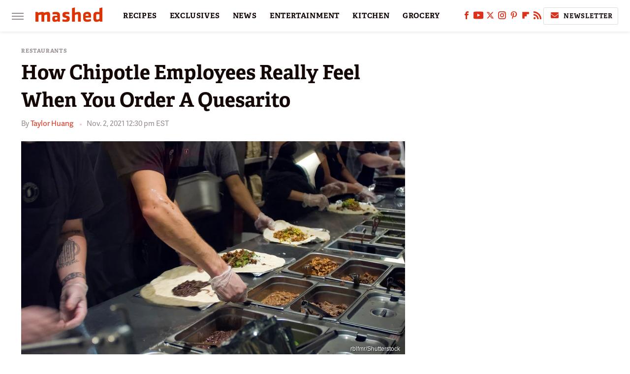

--- FILE ---
content_type: text/html; charset=UTF-8
request_url: https://www.mashed.com/649777/how-chipotle-employees-really-feel-when-you-order-a-quesarito/
body_size: 17328
content:
<!DOCTYPE html>
<html xmlns="http://www.w3.org/1999/xhtml" lang="en-US">
<head>
            
        <!-- START email detection/removal script -->
        <script>
            !function(){"use strict";function e(e){const t=e.match(/((?=([a-z0-9._!#$%+^&*()[\]<>-]+))@[a-z0-9._-]+\.[a-z0-9._-]+)/gi);return t?t[0]:""}function t(t){return e(a(t.toLowerCase()))}function a(e){return e.replace(/\s/g,"")}async function n(e){const t={sha256Hash:"",sha1Hash:""};if(!("msCrypto"in window)&&"https:"===location.protocol&&"crypto"in window&&"TextEncoder"in window){const a=(new TextEncoder).encode(e),[n,c]=await Promise.all([s("SHA-256",a),s("SHA-1",a)]);t.sha256Hash=n,t.sha1Hash=c}return t}async function s(e,t){const a=await crypto.subtle.digest(e,t);return Array.from(new Uint8Array(a)).map(e=>("00"+e.toString(16)).slice(-2)).join("")}function c(e){let t=!0;return Object.keys(e).forEach(a=>{0===e[a].length&&(t=!1)}),t}function i(e,t,a){e.splice(t,1);const n="?"+e.join("&")+a.hash;history.replaceState(null,"",n)}var o={checkEmail:e,validateEmail:t,trimInput:a,hashEmail:n,hasHashes:c,removeEmailAndReplaceHistory:i,detectEmails:async function(){const e=new URL(window.location.href),a=Array.from(e.searchParams.entries()).map(e=>`=`);let s,o;const r=["adt_eih","sh_kit"];if(a.forEach((e,t)=>{const a=decodeURIComponent(e),[n,c]=a.split("=");if("adt_ei"===n&&(s={value:c,index:t,emsrc:"url"}),r.includes(n)){o={value:c,index:t,emsrc:"sh_kit"===n?"urlhck":"urlh"}}}),s)t(s.value)&&n(s.value).then(e=>{if(c(e)){const t={value:e,created:Date.now()};localStorage.setItem("adt_ei",JSON.stringify(t)),localStorage.setItem("adt_emsrc",s.emsrc)}});else if(o){const e={value:{sha256Hash:o.value,sha1Hash:""},created:Date.now()};localStorage.setItem("adt_ei",JSON.stringify(e)),localStorage.setItem("adt_emsrc",o.emsrc)}s&&i(a,s.index,e),o&&i(a,o.index,e)},cb:"adthrive"};const{detectEmails:r,cb:l}=o;r()}();
        </script>
        <!-- END email detection/removal script -->
        <!-- AdThrive Head Tag Manual -->
        <script data-no-optimize="1" data-cfasync="false">
            (function(w, d) {
                w.adthrive = w.adthrive || {};
                w.adthrive.cmd = w.
                    adthrive.cmd || [];
                w.adthrive.plugin = 'adthrive-ads-manual';
                w.adthrive.host = 'ads.adthrive.com';var s = d.createElement('script');
                s.async = true;
                s.referrerpolicy='no-referrer-when-downgrade';
                s.src = 'https://' + w.adthrive.host + '/sites/6806bd2b8512ca488c4ce126/ads.min.js?referrer=' + w.encodeURIComponent(w.location.href) + '&cb=' + (Math.floor(Math.random() * 100) + 1);
                var n = d.getElementsByTagName('script')[0];
                n.parentNode.insertBefore(s, n);
            })(window, document);
        </script>
        <!-- End of AdThrive Head Tag -->            <link rel="preload" href="/wp-content/themes/unified/css/article.mashed.min.css?design=3&v=1761058487" as="style"><link rel="preload" href="https://www.mashed.com/img/gallery/how-chipotle-employees-really-feel-when-you-order-a-quesarito/intro-1635870388.sm.webp" as="image">
<link class="preloadFont" rel="preload" href="https://www.mashed.com/font/adelle-sans-bold.woff2" as="font" crossorigin>
<link class="preloadFont" rel="preload" href="https://www.mashed.com/font/adelle-sans-regular.woff2" as="font" crossorigin>
<link class="preloadFont" rel="preload" href="https://www.mashed.com/font/adelle-bold.woff2" as="font" crossorigin>

        <link rel="stylesheet" type="text/css" href="/wp-content/themes/unified/css/article.mashed.min.css?design=3&v=1761058487" />
        <meta http-equiv="Content-Type" content="text/html; charset=utf8" />
        <meta name="viewport" content="width=device-width, initial-scale=1.0">
        <meta http-equiv="Content-Security-Policy" content="block-all-mixed-content" />
        <meta http-equiv="X-UA-Compatible" content="IE=10" />
        
        
                <meta name="robots" content="max-image-preview:large">
        <meta name="thumbnail" content="https://www.mashed.com/img/gallery/how-chipotle-employees-really-feel-when-you-order-a-quesarito/l-intro-1635870388.jpg">
        <title>How Chipotle Employees Really Feel When You Order A Quesarito</title>
        <meta name='description' content="Mexican food enthusiasts' lives were changed for the better when word got around that Chipotle could make a notorious, cheesy delicacy called a Quesarito." />
        <meta property="mrf:tags" content="Content Type:SEO;Primary Category:Restaurants;Category:Restaurants;Headline Approver:Unknown;Trello Board:" />
        
                <meta property="og:site_name" content="Mashed" />
        <meta property="og:title" content="How Chipotle Employees Really Feel When You Order A Quesarito - Mashed">
        <meta property="og:image" content="https://www.mashed.com/img/gallery/how-chipotle-employees-really-feel-when-you-order-a-quesarito/l-intro-1635870388.jpg" />
        <meta property="og:description" content="Mexican food enthusiasts' lives were changed for the better when word got around that Chipotle could make a notorious, cheesy delicacy called a Quesarito.">
        <meta property="og:type" content="article">
        <meta property="og:url" content="https://www.mashed.com/649777/how-chipotle-employees-really-feel-when-you-order-a-quesarito/">
                <meta name="twitter:title" content="How Chipotle Employees Really Feel When You Order A Quesarito - Mashed">
        <meta name="twitter:description" content="Mexican food enthusiasts' lives were changed for the better when word got around that Chipotle could make a notorious, cheesy delicacy called a Quesarito.">
        <meta name="twitter:site" content="@MashedHQ">
        <meta name="twitter:card" content="summary_large_image">
        <meta name="twitter:image" content="https://www.mashed.com/img/gallery/how-chipotle-employees-really-feel-when-you-order-a-quesarito/l-intro-1635870388.jpg">
            <meta property="article:published_time" content="2021-11-02T16:30:39+00:00" />
    <meta property="article:modified_time" content="2021-11-02T16:30:39+00:00" />
    <meta property="article:author" content="Taylor Huang" />
        
        <link rel="shortcut icon" href="https://www.mashed.com/img/mashed-favicon-448x448.png">
        <link rel="icon" href="https://www.mashed.com/img/mashed-favicon-448x448.png">
        <link rel="canonical" href="https://www.mashed.com/649777/how-chipotle-employees-really-feel-when-you-order-a-quesarito/"/>
        <link rel="alternate" type="application/rss+xml" title="Restaurants - Mashed" href="https://www.mashed.com/category/restaurants/feed/" />

        
        <script type="application/ld+json">{"@context":"http:\/\/schema.org","@type":"Article","mainEntityOfPage":{"@type":"WebPage","@id":"https:\/\/www.mashed.com\/649777\/how-chipotle-employees-really-feel-when-you-order-a-quesarito\/","url":"https:\/\/www.mashed.com\/649777\/how-chipotle-employees-really-feel-when-you-order-a-quesarito\/","breadcrumb":{"@type":"BreadcrumbList","itemListElement":[{"@type":"ListItem","position":1,"item":{"@id":"https:\/\/www.mashed.com\/category\/restaurants\/","name":"Restaurants"}}]}},"isAccessibleForFree":true,"headline":"How Chipotle Employees Really Feel When You Order A Quesarito","image":{"@type":"ImageObject","url":"https:\/\/www.mashed.com\/img\/gallery\/how-chipotle-employees-really-feel-when-you-order-a-quesarito\/l-intro-1635870388.jpg","height":898,"width":1600},"datePublished":"2021-11-02T16:30:39+00:00","dateModified":"2021-11-02T16:30:39+00:00","author":[{"@type":"Person","name":"Taylor Huang","description":"Taylor is an eager journalism and information sciences student with a serious passion for food. She's always loved storytelling growing up, leading her to pursue a dual degree in communications and technology.","url":"https:\/\/www.mashed.com\/author\/taylorhuang\/","knowsAbout":["Celebrity Food News","Food Trends","Plant-Based Cooking"],"alumniOf":{"@type":"Organization","name":"Syracuse University"},"sameAs":["https:\/\/www.instagram.com\/tay.huang"]}],"publisher":{"@type":"Organization","address":{"@type":"PostalAddress","streetAddress":"11787 Lantern Road #201","addressLocality":"Fishers","addressRegion":"IN","postalCode":"46038","addressCountry":"US"},"contactPoint":{"@type":"ContactPoint","telephone":"(908) 514-8038","contactType":"customer support","email":"staff@mashed.com"},"publishingPrinciples":"https:\/\/www.mashed.com\/policies\/","@id":"https:\/\/www.mashed.com\/","name":"Mashed","url":"https:\/\/www.mashed.com\/","logo":{"@type":"ImageObject","url":"https:\/\/www.mashed.com\/img\/mashed-meta-image-1280x720.png","caption":"Mashed Logo"},"description":"The latest news on grocery chains, celebrity chefs, and fast food - plus reviews, cooking tips and advice, recipes, and more.","sameAs":["https:\/\/www.facebook.com\/MashedFood","https:\/\/www.youtube.com\/c\/MashedFood","https:\/\/twitter.com\/MashedHQ","https:\/\/www.instagram.com\/mashedfood","https:\/\/www.pinterest.com\/mashedfood","https:\/\/flipboard.com\/@Mashed","https:\/\/subscribe.mashed.com\/newsletter"]},"description":"Mexican food enthusiasts' lives were changed for the better when word got around that Chipotle could make a notorious, cheesy delicacy called a Quesarito."}</script>
                </head>
<body>
<div id="wrapper">
    <div class="page-wrap">
        <header id="header" class="">
            <div class="nav-drop">
                <div class="jcf-scrollable">
                    <div class="aside-holder">
                                    <nav id="aside-nav">
                <div class="nav-top">
                    <div class="logo">
                        <a href="/" class="logo-holder">
                            <img src="https://www.mashed.com/img/mashed_logo_color_2.svg" alt="Mashed" width="136" height="34">
                        </a>
                        <a href="#" class="nav-opener close"></a>
                    </div>
                </div>
                            <div class="search-bar">
                <input type="search" class="search-box-nav" placeholder="Search recipes">
                <a href="/search" class="search-button search-button-nav"><svg><use xlink:href="#search"></use></svg></a>
            </div>
                <ul class="main-nav"><li class="navlink navlink-recipes"><a href="/category/recipes/">RECIPES</a><input type="checkbox" id="subnav-button-recipes"><label for="subnav-button-recipes"></label><ul class="main-nav"><li class="subnavlink navlink-course"><a href="/category/course/">Course</a></li><li class="subnavlink navlink-dish-type"><a href="/category/dish-type/">Dish Type</a></li><li class="subnavlink navlink-main-ingredients"><a href="/category/main-ingredients/">Main Ingredients</a></li><li class="subnavlink navlink-drink-recipes"><a href="/category/drink-recipes/">Drink Recipes</a></li><li class="subnavlink navlink-baking-recipes"><a href="/category/baking-recipes/">Baking Recipes</a></li><li class="subnavlink navlink-dietary-considerations"><a href="/category/dietary-considerations/">Dietary Considerations</a></li><li class="subnavlink navlink-preparation"><a href="/category/preparation/">Preparation</a></li><li class="subnavlink navlink-cuisine"><a href="/category/cuisine/">Cuisine</a></li><li class="subnavlink navlink-copycat-recipes"><a href="/category/copycat-recipes/">Copycat Recipes</a></li><li class="subnavlink navlink-tiktok-and-trending-recipes"><a href="/category/tiktok-and-trending-recipes/">Tiktok and Trending Recipes</a></li></ul></li><li class="navlink navlink-exclusives"><a href="/category/exclusives/">EXCLUSIVES</a><input type="checkbox" id="subnav-button-exclusives"><label for="subnav-button-exclusives"></label><ul class="main-nav"><li class="subnavlink navlink-exclusives-interviews"><a href="/category/exclusives-interviews/">Interviews</a></li><li class="subnavlink navlink-opinion"><a href="/category/opinion/">Opinion</a></li><li class="subnavlink navlink-exclusives-reviews"><a href="/category/exclusives-reviews/">Reviews</a></li></ul></li><li class="navlink navlink-news"><a href="/category/news/">NEWS</a></li><li class="navlink navlink-entertainment"><a href="/category/entertainment/">ENTERTAINMENT</a><input type="checkbox" id="subnav-button-entertainment"><label for="subnav-button-entertainment"></label><ul class="main-nav"><li class="subnavlink navlink-celebs"><a href="/category/celebs/">Celebs</a></li><li class="subnavlink navlink-tv-and-movies"><a href="/category/tv-and-movies/">TV and Movies</a></li></ul></li><li class="navlink navlink-kitchen"><a href="/category/kitchen/">KITCHEN</a><input type="checkbox" id="subnav-button-kitchen"><label for="subnav-button-kitchen"></label><ul class="main-nav"><li class="subnavlink navlink-tips-cooking"><a href="/category/tips-cooking/">Tips</a></li><li class="subnavlink navlink-how-to"><a href="/category/how-to/">How-To</a></li><li class="subnavlink navlink-kitchen-tools"><a href="/category/kitchen-tools/">Kitchen Tools</a></li><li class="subnavlink navlink-storage-and-preservation"><a href="/category/storage-and-preservation/">Storage and Preservation</a></li><li class="subnavlink navlink-cleaning-cooking"><a href="/category/cleaning-cooking/">Cleaning</a></li><li class="subnavlink navlink-grilling-and-smoking"><a href="/category/grilling-and-smoking/">Grilling and Smoking</a></li><li class="subnavlink navlink-baking"><a href="/category/baking/">Baking</a></li><li class="subnavlink navlink-cooking"><a href="/category/cooking/">Cooking</a></li><li class="subnavlink navlink-cookbooks"><a href="/category/cookbooks/">Cookbooks</a></li><li class="subnavlink navlink-beverages"><a href="/category/beverages/">Beverages</a></li></ul></li><li class="navlink navlink-grocery"><a href="/category/grocery/">GROCERY</a><input type="checkbox" id="subnav-button-grocery"><label for="subnav-button-grocery"></label><ul class="main-nav"><li class="subnavlink navlink-shopping-tips"><a href="/category/shopping-tips/">Shopping Tips</a></li><li class="subnavlink navlink-stores-and-chains"><a href="/category/stores-and-chains/">Stores and Chains</a></li><li class="subnavlink navlink-gas-stations"><a href="/category/gas-stations/">Gas Stations</a></li></ul></li><li class="navlink navlink-restaurants"><a href="/category/restaurants/">RESTAURANTS</a><input type="checkbox" id="subnav-button-restaurants"><label for="subnav-button-restaurants"></label><ul class="main-nav"><li class="subnavlink navlink-fast-food"><a href="/category/fast-food/">Fast Food</a></li><li class="subnavlink navlink-casual-dining"><a href="/category/casual-dining/">Casual Dining</a></li><li class="subnavlink navlink-pizzerias"><a href="/category/pizzerias/">Pizzerias</a></li><li class="subnavlink navlink-coffee-shops"><a href="/category/coffee-shops/">Coffee Shops</a></li></ul></li><li class="navlink navlink-facts"><a href="/category/facts/">FACTS</a></li><li class="navlink navlink-holidays"><a href="/category/holidays/">HOLIDAYS</a><input type="checkbox" id="subnav-button-holidays"><label for="subnav-button-holidays"></label><ul class="main-nav"><li class="subnavlink navlink-christmas"><a href="/category/christmas/">Christmas</a></li><li class="subnavlink navlink-new-years"><a href="/category/new-years/">New Year's</a></li><li class="subnavlink navlink-easter"><a href="/category/easter/">Easter</a></li><li class="subnavlink navlink-passover"><a href="/category/passover/">Passover</a></li><li class="subnavlink navlink-thanksgiving"><a href="/category/thanksgiving/">Thanksgiving</a></li><li class="subnavlink navlink-halloween"><a href="/category/halloween/">Halloween</a></li><li class="subnavlink navlink-st-patricks-day"><a href="/category/st-patricks-day/">St. Patrick's Day</a></li><li class="subnavlink navlink-valentines-day"><a href="/category/valentines-day/">Valentine's Day</a></li><li class="subnavlink navlink-mothers-day"><a href="/category/mothers-day/">Mother's Day</a></li></ul></li><li class="navlink navlink-features"><a href="/category/features/">FEATURES</a></li></ul>        <ul class="social-buttons">
            <li><a href="http://www.facebook.com/MashedFood" target="_blank" title="Facebook" aria-label="Facebook"><svg class="icon"><use xlink:href="#facebook"></use></svg></a></li><li><a href="https://www.youtube.com/c/MashedFood" target="_blank" title="YouTube" aria-label="YouTube"><svg class="icon"><use xlink:href="#youtube"></use></svg></a></li><li><a href="https://twitter.com/MashedHQ" target="_blank" title="Twitter" aria-label="Twitter"><svg class="icon"><use xlink:href="#twitter"></use></svg></a></li><li><a href="https://www.instagram.com/mashedfood" target="_blank" title="Instagram" aria-label="Instagram"><svg class="icon"><use xlink:href="#instagram"></use></svg></a></li><li><a href="https://www.pinterest.com/mashedfood" target="_blank" title="Pinterest" aria-label="Pinterest"><svg class="icon"><use xlink:href="#pinterest"></use></svg></a></li><li><a href="https://flipboard.com/@Mashed" target="_blank" title="Flipboard" aria-label="Flipboard"><svg class="icon"><use xlink:href="#flipboard"></use></svg></a></li><li><a href="/feed/" target="_blank" title="RSS" aria-label="RSS"><svg class="icon"><use xlink:href="#rss"></use></svg></a></li>
            
            <li class="menu-btn newsletter-btn"><a href="https://subscribe.mashed.com/newsletter?utm_source=mashed&utm_medium=side-nav" target="_blank" title="Newsletter" aria-label="Newsletter"><svg class="icon"><use xlink:href="#revue"></use></svg>Newsletter</a></li>
        </ul>            <ul class="info-links">
                <li class="info-link first-info-link"><a href="/about/">About</a></li>
                <li class="info-link"><a href="/policies/">Editorial Policies</a></li>
                
                <li class="info-link"><a href="/our-experts/">Our Experts</a></li>
                <li class="info-link"><a href="https://www.static.com/mashed-privacy-policy" target="_blank">Privacy Policy</a></a>
                <li class="info-link"><a href="https://www.static.com/terms" target="_blank">Terms of Use</a></li>
            </ul>
            </nav>                        <div class="nav-bottom">
                            <span class="copyright-info">&copy; 2026                                <a href="https://www.static.com/" target="_blank">Static Media</a>. All Rights Reserved
                            </span>
                        </div>
                    </div>
                </div>
            </div>
            <div id="bg"></div>
         
            <div id="header-container">
                <div id="hamburger-holder">
                    <div class="hamburger nav-opener"></div>
                </div>

                    <div id="logo" class="top-nav-standard">
        <a href="/"><img src="https://www.mashed.com/img/mashed_logo_color_2.svg" alt="Mashed" width="136" height="34"></a>
    </div>
                <div id="logo-icon" class="top-nav-scrolled">
                    <a href="/" >
                        <img src="https://www.mashed.com/img/mashed_icon_color.svg" alt="Mashed" width="34" height="23">                    </a>
                </div>

                <div id="top-nav-title" class="top-nav-scrolled">How Chipotle Employees Really Feel When You Order A Quesarito</div>

                            <div id="top-nav" class="top-nav-standard">
                <nav id="top-nav-holder">
                    
                    <a href="/category/recipes/" class="navlink-recipes">RECIPES</a>
<a href="/category/exclusives/" class="navlink-exclusives">EXCLUSIVES</a>
<a href="/category/news/" class="navlink-news">NEWS</a>
<a href="/category/entertainment/" class="navlink-entertainment">ENTERTAINMENT</a>
<a href="/category/kitchen/" class="navlink-kitchen">KITCHEN</a>
<a href="/category/grocery/" class="navlink-grocery">GROCERY</a>
<a href="/category/restaurants/" class="navlink-restaurants">RESTAURANTS</a>
<a href="/category/facts/" class="navlink-facts">FACTS</a>
<a href="/category/holidays/" class="navlink-holidays">HOLIDAYS</a>
<a href="/category/features/" class="navlink-features">FEATURES</a>

                </nav>
            </div>                <svg width="0" height="0" class="hidden">
            <symbol version="1.1" xmlns="http://www.w3.org/2000/svg" viewBox="0 0 16 16" id="rss">
    <path d="M2.13 11.733c-1.175 0-2.13 0.958-2.13 2.126 0 1.174 0.955 2.122 2.13 2.122 1.179 0 2.133-0.948 2.133-2.122-0-1.168-0.954-2.126-2.133-2.126zM0.002 5.436v3.067c1.997 0 3.874 0.781 5.288 2.196 1.412 1.411 2.192 3.297 2.192 5.302h3.080c-0-5.825-4.739-10.564-10.56-10.564zM0.006 0v3.068c7.122 0 12.918 5.802 12.918 12.932h3.076c0-8.82-7.176-16-15.994-16z"></path>
</symbol>
        <symbol xmlns="http://www.w3.org/2000/svg" viewBox="0 0 512 512" id="twitter">
    <path d="M389.2 48h70.6L305.6 224.2 487 464H345L233.7 318.6 106.5 464H35.8L200.7 275.5 26.8 48H172.4L272.9 180.9 389.2 48zM364.4 421.8h39.1L151.1 88h-42L364.4 421.8z"></path>
</symbol>
        <symbol xmlns="http://www.w3.org/2000/svg" viewBox="0 0 32 32" id="facebook">
    <path d="M19 6h5V0h-5c-3.86 0-7 3.14-7 7v3H8v6h4v16h6V16h5l1-6h-6V7c0-.542.458-1 1-1z"></path>
</symbol>
        <symbol xmlns="http://www.w3.org/2000/svg" viewBox="0 0 14 14" id="flipboard">
    <path d="m 6.9999999,0.99982 5.9993001,0 0,1.99835 0,1.99357 -1.993367,0 -1.9980673,0 -0.014998,1.99357 -0.01,1.99835 -1.9980669,0.01 -1.9933674,0.0146 -0.014998,1.99835 -0.01,1.99357 -1.9834686,0 -1.9836686,0 0,-6.00006 0,-5.99994 5.9992001,0 z"></path>
</symbol>
        <symbol viewBox="0 0 24 24" xmlns="http://www.w3.org/2000/svg" id="instagram">
    <path d="M17.3183118,0.0772036939 C18.5358869,0.132773211 19.3775594,0.311686093 20.156489,0.614412318 C20.9357539,0.917263935 21.5259307,1.30117806 22.1124276,1.88767349 C22.6988355,2.47414659 23.0827129,3.06422396 23.3856819,3.84361655 C23.688357,4.62263666 23.8672302,5.46418415 23.9227984,6.68172489 C23.9916356,8.19170553 24,8.72394829 24,11.9999742 C24,15.2760524 23.9916355,15.808302 23.9227954,17.3182896 C23.8672306,18.5358038 23.6883589,19.3773584 23.3855877,20.1566258 C23.0826716,20.9358162 22.6987642,21.5259396 22.1124276,22.1122749 C21.5259871,22.6987804 20.9357958,23.0827198 20.1563742,23.3856323 C19.3772192,23.6883583 18.5357324,23.8672318 17.3183209,23.9227442 C15.8086874,23.9916325 15.2765626,24 12,24 C8.72343739,24 8.19131258,23.9916325 6.68172382,23.9227463 C5.46426077,23.8672314 4.62270711,23.6883498 3.84342369,23.3855738 C3.0641689,23.0827004 2.47399369,22.6987612 1.88762592,22.1123283 C1.30117312,21.525877 0.91721975,20.9357071 0.614318116,20.1563835 C0.311643016,19.3773633 0.132769821,18.5358159 0.0772038909,17.3183251 C0.0083529426,15.8092887 0,15.2774634 0,11.9999742 C0,8.7225328 0.00835296697,8.19071076 0.0772047368,6.68165632 C0.132769821,5.46418415 0.311643016,4.62263666 0.614362729,3.84350174 C0.91719061,3.06430165 1.30113536,2.4741608 1.88757245,1.88772514 C2.47399369,1.30123879 3.0641689,0.917299613 3.84345255,0.614414972 C4.62236201,0.311696581 5.46409415,0.132773979 6.68163888,0.0772035898 C8.19074867,0.00835221992 8.72252573,0 12,0 C15.2774788,0 15.8092594,0.00835235053 17.3183118,0.0772036939 Z M12,2.66666667 C8.75959504,2.66666667 8.26400713,2.67445049 6.80319929,2.74109814 C5.87614637,2.78341009 5.31952221,2.90172878 4.80947575,3.09995521 C4.37397765,3.26922052 4.09725505,3.44924273 3.77324172,3.77329203 C3.44916209,4.09737087 3.26913181,4.37408574 3.09996253,4.80937168 C2.90169965,5.31965737 2.78340891,5.87618164 2.74109927,6.80321713 C2.67445122,8.26397158 2.66666667,8.75960374 2.66666667,11.9999742 C2.66666667,15.2403924 2.67445121,15.7360281 2.74109842,17.1967643 C2.78340891,18.1238184 2.90169965,18.6803426 3.09990404,19.1904778 C3.26914133,19.6259017 3.44919889,19.9026659 3.77329519,20.2267614 C4.09725505,20.5507573 4.37397765,20.7307795 4.80932525,20.8999863 C5.31971515,21.0982887 5.87621193,21.2165784 6.80323907,21.2588497 C8.26460439,21.3255353 8.76051223,21.3333333 12,21.3333333 C15.2394878,21.3333333 15.7353956,21.3255353 17.1968056,21.2588476 C18.123775,21.216579 18.6802056,21.0982995 19.1905083,20.9000309 C19.6260288,20.7307713 19.9027426,20.5507596 20.2267583,20.226708 C20.5507492,19.9027179 20.7308046,19.6259456 20.9000375,19.1906283 C21.0983009,18.6803412 21.2165908,18.1238118 21.2588986,17.196779 C21.3255376,15.7350718 21.3333333,15.2390126 21.3333333,11.9999742 C21.3333333,8.76098665 21.3255376,8.26493375 21.2589016,6.80323567 C21.2165911,5.87618164 21.0983004,5.31965737 20.9001178,4.80957831 C20.7308131,4.37403932 20.550774,4.09729207 20.2267583,3.77324038 C19.9027658,3.44924868 19.6260264,3.26922777 19.1905015,3.09996643 C18.6803988,2.90171817 18.1238378,2.78341062 17.1967608,2.74109868 C15.7359966,2.67445057 15.2404012,2.66666667 12,2.66666667 Z M12,18.2222222 C8.56356156,18.2222222 5.77777778,15.4364384 5.77777778,12 C5.77777778,8.56356156 8.56356156,5.77777778 12,5.77777778 C15.4364384,5.77777778 18.2222222,8.56356156 18.2222222,12 C18.2222222,15.4364384 15.4364384,18.2222222 12,18.2222222 Z M12,15.5555556 C13.9636791,15.5555556 15.5555556,13.9636791 15.5555556,12 C15.5555556,10.0363209 13.9636791,8.44444444 12,8.44444444 C10.0363209,8.44444444 8.44444444,10.0363209 8.44444444,12 C8.44444444,13.9636791 10.0363209,15.5555556 12,15.5555556 Z M18.2222222,7.11111111 C17.4858426,7.11111111 16.8888889,6.51415744 16.8888889,5.77777778 C16.8888889,5.04139811 17.4858426,4.44444444 18.2222222,4.44444444 C18.9586019,4.44444444 19.5555556,5.04139811 19.5555556,5.77777778 C19.5555556,6.51415744 18.9586019,7.11111111 18.2222222,7.11111111 Z"/>
</symbol>
         <symbol xmlns="http://www.w3.org/2000/svg" viewBox="0 0 448 512" id="linkedin">
    <path d="M100.3 448H7.4V148.9h92.9zM53.8 108.1C24.1 108.1 0 83.5 0 53.8a53.8 53.8 0 0 1 107.6 0c0 29.7-24.1 54.3-53.8 54.3zM447.9 448h-92.7V302.4c0-34.7-.7-79.2-48.3-79.2-48.3 0-55.7 37.7-55.7 76.7V448h-92.8V148.9h89.1v40.8h1.3c12.4-23.5 42.7-48.3 87.9-48.3 94 0 111.3 61.9 111.3 142.3V448z"/>
</symbol>
        <symbol xmlns="http://www.w3.org/2000/svg" viewBox="0 0 240.1 113.49" id="muckrack">
    <path class="b" d="M223.2,73.59c11.2-7.6,16.8-20.3,16.9-33.3C240.1,20.39,226.8.09,199.4.09c-8.35-.1-18.27-.1-28.14-.07-9.86.02-19.66.07-27.76.07v113.4h29.6v-35h17l17.1,35h30.6l.8-5-18.7-33.4c2.5-.8,3.3-1.5,3.3-1.5ZM199,54.29h-25.8v-29.7h25.8c8.4,0,12.3,7.4,12.3,14.6s-4.1,15.1-12.3,15.1Z"/><polygon class="b" points="0 .14 10.9 .14 64.5 49.24 117.9 .14 129.3 .14 129.3 113.34 99.7 113.34 99.7 54.24 66.1 83.74 62.7 83.74 29.6 54.24 29.6 113.34 0 113.34 0 .14"/>
</symbol>
        <symbol xmlns="http://www.w3.org/2000/svg" viewBox="7 2 2 12" id="youtube">
    <path d="M15.841 4.8c0 0-0.156-1.103-0.637-1.587-0.609-0.637-1.291-0.641-1.603-0.678-2.237-0.163-5.597-0.163-5.597-0.163h-0.006c0 0-3.359 0-5.597 0.163-0.313 0.038-0.994 0.041-1.603 0.678-0.481 0.484-0.634 1.587-0.634 1.587s-0.159 1.294-0.159 2.591v1.213c0 1.294 0.159 2.591 0.159 2.591s0.156 1.103 0.634 1.588c0.609 0.637 1.409 0.616 1.766 0.684 1.281 0.122 5.441 0.159 5.441 0.159s3.363-0.006 5.6-0.166c0.313-0.037 0.994-0.041 1.603-0.678 0.481-0.484 0.637-1.588 0.637-1.588s0.159-1.294 0.159-2.591v-1.213c-0.003-1.294-0.162-2.591-0.162-2.591zM6.347 10.075v-4.497l4.322 2.256-4.322 2.241z"></path>
</symbol>
        <symbol xmlns="http://www.w3.org/2000/svg" viewBox="0 0 512 512" id="pinterest">
    <g>
    <path d="M220.646,338.475C207.223,408.825,190.842,476.269,142.3,511.5
            c-14.996-106.33,21.994-186.188,39.173-270.971c-29.293-49.292,3.518-148.498,65.285-124.059
            c76.001,30.066-65.809,183.279,29.38,202.417c99.405,19.974,139.989-172.476,78.359-235.054
            C265.434-6.539,95.253,81.775,116.175,211.161c5.09,31.626,37.765,41.22,13.062,84.884c-57.001-12.65-74.005-57.6-71.822-117.533
            c3.53-98.108,88.141-166.787,173.024-176.293c107.34-12.014,208.081,39.398,221.991,140.376
            c15.67,113.978-48.442,237.412-163.23,228.529C258.085,368.704,245.023,353.283,220.646,338.475z">
    </path>
    </g>
</symbol>
        <symbol xmlns="http://www.w3.org/2000/svg" viewBox="0 0 32 32" id="tiktok">
    <path d="M 22.472559,-3.8146973e-6 C 23.000559,4.5408962 25.535059,7.2481962 29.941559,7.5361962 v 5.1073998 c -2.5536,0.2496 -4.7905,-0.5856 -7.3922,-2.1601 v 9.5523 c 0,12.1348 -13.2292004,15.927 -18.5478004,7.2291 -3.4177,-5.597 -1.3248,-15.4181 9.6387004,-15.8117 v 5.3857 c -0.8352,0.1344 -1.728,0.3456 -2.5441,0.6241 -2.4384004,0.8256 -3.8209004,2.3712 -3.4369004,5.0977 0.7392,5.2226 10.3204004,6.7682 9.5235004,-3.4369 V 0.00959619 h 5.2898 z" />
</symbol>
        <symbol xmlns="http://www.w3.org/2000/svg" viewBox="0 0 32 32" id="twitch">
    <path d="M3 0l-3 5v23h8v4h4l4-4h5l9-9v-19h-27zM26 17l-5 5h-5l-4 4v-4h-6v-18h20v13z"></path><path d="M19 8h3v8h-3v-8z"></path><path d="M13 8h3v8h-3v-8z"></path>
</symbol>
        <symbol xmlns="http://www.w3.org/2000/svg" viewBox="0 0 512.016 512.016" id="snapchat" >
    <g>
        <g>
            <path d="M500.459,375.368c-64.521-10.633-93.918-75.887-97.058-83.294c-0.06-0.145-0.307-0.666-0.375-0.819
                c-3.234-6.571-4.036-11.904-2.347-15.838c3.388-8.013,17.741-12.553,26.931-15.462c2.586-0.836,5.009-1.604,6.938-2.372
                c18.586-7.339,27.913-16.717,27.716-27.895c-0.179-8.866-7.134-17.007-17.434-20.651c-3.55-1.485-7.774-2.295-11.887-2.295
                c-2.842,0-7.066,0.401-11.102,2.287c-7.868,3.678-14.865,5.658-20.156,5.888c-2.355-0.094-4.139-0.486-5.427-0.922
                c0.162-2.79,0.35-5.658,0.529-8.585l0.094-1.493c2.193-34.807,4.915-78.123-6.673-104.081
                c-34.27-76.834-106.999-82.807-128.478-82.807l-10.018,0.094c-21.436,0-94.029,5.965-128.265,82.756
                c-11.614,26.018-8.866,69.316-6.664,104.115c0.213,3.422,0.427,6.758,0.614,10.01c-1.468,0.503-3.584,0.947-6.46,0.947
                c-6.161,0-13.542-1.997-21.931-5.922c-12.126-5.683-34.295,1.911-37.291,17.647c-1.63,8.516,1.801,20.796,27.383,30.908
                c1.988,0.785,4.489,1.587,7.561,2.56c8.576,2.722,22.929,7.27,26.325,15.266c1.681,3.951,0.879,9.284-2.662,16.512
                c-1.263,2.944-31.65,72.124-98.765,83.174c-6.963,1.143-11.93,7.322-11.537,14.353c0.111,1.954,0.563,3.917,1.399,5.897
                c5.641,13.193,27.119,22.349,67.55,28.766c0.887,2.295,1.92,7.006,2.509,9.737c0.853,3.9,1.749,7.927,2.97,12.1
                c1.229,4.224,4.881,11.307,15.445,11.307c3.575,0,7.714-0.811,12.211-1.681c6.468-1.271,15.309-2.995,26.274-2.995
                c6.084,0,12.416,0.546,18.825,1.604c12.092,2.005,22.699,9.506,35.004,18.202c18.116,12.809,34.586,22.605,67.524,22.605
                c0.87,0,1.732-0.026,2.577-0.085c1.22,0.06,2.449,0.085,3.695,0.085c28.851,0,54.246-7.62,75.494-22.63
                c11.742-8.311,22.835-16.162,34.935-18.176c6.426-1.058,12.766-1.604,18.85-1.604c10.513,0,18.901,1.348,26.385,2.816
                c5.06,0.998,9.02,1.476,12.672,1.476c7.373,0,12.8-4.053,14.874-11.127c1.195-4.113,2.091-8.021,2.961-12.015
                c0.461-2.125,1.57-7.211,2.509-9.66c39.851-6.34,60.203-15.138,65.835-28.297c0.845-1.894,1.34-3.9,1.476-6.033
                C512.372,382.707,507.422,376.529,500.459,375.368z"/>
        </g>
    </g>
</symbol>
        <symbol xmlns="http://www.w3.org/2000/svg" viewBox="0 0 192 192" id="threads">
    <path d="M141.537 88.9883C140.71 88.5919 139.87 88.2104 139.019 87.8451C137.537 60.5382 122.616 44.905 97.5619 44.745C97.4484 44.7443 97.3355 44.7443 97.222 44.7443C82.2364 44.7443 69.7731 51.1409 62.102 62.7807L75.881 72.2328C81.6116 63.5383 90.6052 61.6848 97.2286 61.6848C97.3051 61.6848 97.3819 61.6848 97.4576 61.6855C105.707 61.7381 111.932 64.1366 115.961 68.814C118.893 72.2193 120.854 76.925 121.825 82.8638C114.511 81.6207 106.601 81.2385 98.145 81.7233C74.3247 83.0954 59.0111 96.9879 60.0396 116.292C60.5615 126.084 65.4397 134.508 73.775 140.011C80.8224 144.663 89.899 146.938 99.3323 146.423C111.79 145.74 121.563 140.987 128.381 132.296C133.559 125.696 136.834 117.143 138.28 106.366C144.217 109.949 148.617 114.664 151.047 120.332C155.179 129.967 155.42 145.8 142.501 158.708C131.182 170.016 117.576 174.908 97.0135 175.059C74.2042 174.89 56.9538 167.575 45.7381 153.317C35.2355 139.966 29.8077 120.682 29.6052 96C29.8077 71.3178 35.2355 52.0336 45.7381 38.6827C56.9538 24.4249 74.2039 17.11 97.0132 16.9405C119.988 17.1113 137.539 24.4614 149.184 38.788C154.894 45.8136 159.199 54.6488 162.037 64.9503L178.184 60.6422C174.744 47.9622 169.331 37.0357 161.965 27.974C147.036 9.60668 125.202 0.195148 97.0695 0H96.9569C68.8816 0.19447 47.2921 9.6418 32.7883 28.0793C19.8819 44.4864 13.2244 67.3157 13.0007 95.9325L13 96L13.0007 96.0675C13.2244 124.684 19.8819 147.514 32.7883 163.921C47.2921 182.358 68.8816 191.806 96.9569 192H97.0695C122.03 191.827 139.624 185.292 154.118 170.811C173.081 151.866 172.51 128.119 166.26 113.541C161.776 103.087 153.227 94.5962 141.537 88.9883ZM98.4405 129.507C88.0005 130.095 77.1544 125.409 76.6196 115.372C76.2232 107.93 81.9158 99.626 99.0812 98.6368C101.047 98.5234 102.976 98.468 104.871 98.468C111.106 98.468 116.939 99.0737 122.242 100.233C120.264 124.935 108.662 128.946 98.4405 129.507Z" />
</symbol>
        <symbol xmlns="http://www.w3.org/2000/svg" viewBox="0 0 512 512" id="bluesky">
    <path d="M111.8 62.2C170.2 105.9 233 194.7 256 242.4c23-47.6 85.8-136.4 144.2-180.2c42.1-31.6 110.3-56 110.3 21.8c0 15.5-8.9 130.5-14.1 149.2C478.2 298 412 314.6 353.1 304.5c102.9 17.5 129.1 75.5 72.5 133.5c-107.4 110.2-154.3-27.6-166.3-62.9l0 0c-1.7-4.9-2.6-7.8-3.3-7.8s-1.6 3-3.3 7.8l0 0c-12 35.3-59 173.1-166.3 62.9c-56.5-58-30.4-116 72.5-133.5C100 314.6 33.8 298 15.7 233.1C10.4 214.4 1.5 99.4 1.5 83.9c0-77.8 68.2-53.4 110.3-21.8z"/>
</symbol>
        <symbol xmlns="http://www.w3.org/2000/svg" viewBox="0 0 618 478" id="google">
    <path d="M617.84 456.59C617.82 467.86 608.68 477 597.41 477.02H20.43C9.16 477 0.02 467.86 0 456.59V20.43C0.02 9.16 9.16 0.02 20.43 0H597.41C608.68 0.02 617.82 9.16 617.84 20.43V456.59ZM516.79 342.6V302.74C516.79 301.26 515.59 300.06 514.11 300.06H335.02V345.46H514.11C515.61 345.44 516.82 344.2 516.79 342.7C516.79 342.67 516.79 342.64 516.79 342.6ZM544.02 256.35V216.31C544.04 214.83 542.86 213.61 541.38 213.59C541.37 213.59 541.35 213.59 541.34 213.59H335.02V258.99H541.34C542.79 259.02 543.99 257.86 544.02 256.41C544.02 256.36 544.02 256.32 544.02 256.27V256.36V256.35ZM516.79 170.1V129.88C516.79 128.4 515.59 127.2 514.11 127.2H335.02V172.6H514.11C515.56 172.58 516.74 171.42 516.79 169.97V170.11V170.1ZM180.59 218.08V258.93H239.6C234.74 283.9 212.77 302.01 180.59 302.01C144.24 300.72 115.81 270.2 117.11 233.84C118.34 199.3 146.05 171.59 180.59 170.36C196.12 170.1 211.13 175.97 222.35 186.7L253.49 155.6C233.78 137.06 207.65 126.88 180.59 127.18C120.42 127.18 71.64 175.96 71.64 236.13C71.64 296.3 120.42 345.08 180.59 345.08C240.76 345.08 285 300.82 285 238.49C284.96 231.59 284.39 224.69 283.27 217.88L180.59 218.06V218.08Z"/>
</symbol>
        <symbol id="website" viewBox="0 0 17 17" xmlns="http://www.w3.org/2000/svg">
    <path fill-rule="evenodd" clip-rule="evenodd" d="M1.91041 1.47245C3.56879 -0.185927 6.25755 -0.185927 7.91592 1.47245L10.9186 4.47521C12.577 6.13361 12.577 8.82231 10.9186 10.4807C10.5041 10.8954 9.83185 10.8954 9.41728 10.4807C9.00271 10.0661 9.00271 9.39389 9.41728 8.97932C10.2465 8.15019 10.2465 6.80573 9.41728 5.97659L6.41454 2.97383C5.58535 2.14465 4.24097 2.14465 3.41178 2.97383C2.58261 3.80302 2.58261 5.1474 3.41178 5.97659L4.16248 6.72728C4.57708 7.14185 4.57707 7.81407 4.16248 8.22864C3.74789 8.64321 3.07569 8.64321 2.6611 8.22864L1.91041 7.47796C0.252031 5.81959 0.252031 3.13083 1.91041 1.47245ZM7.91592 5.9766C8.33049 6.39116 8.33049 7.06339 7.91592 7.47796C7.08678 8.3072 7.08678 9.65155 7.91592 10.4807L10.9186 13.4835C11.7479 14.3127 13.0922 14.3127 13.9215 13.4835C14.7506 12.6543 14.7506 11.3099 13.9215 10.4807L13.1708 9.73C12.7561 9.31544 12.7561 8.64321 13.1708 8.22864C13.5854 7.81407 14.2575 7.81407 14.6722 8.22864L15.4228 8.97932C17.0812 10.6377 17.0812 13.3265 15.4228 14.9849C13.7645 16.6433 11.0757 16.6433 9.41728 14.9849L6.41455 11.9822C4.75618 10.3238 4.75618 7.63498 6.41455 5.9766C6.82912 5.562 7.50135 5.562 7.91592 5.9766Z"/>
</symbol>
            <symbol xmlns="http://www.w3.org/2000/svg" viewBox="0 0 512 512" id="revue">
        <path d="M48 64C21.5 64 0 85.5 0 112c0 15.1 7.1 29.3 19.2 38.4L236.8 313.6c11.4 8.5 27 8.5 38.4 0L492.8 150.4c12.1-9.1 19.2-23.3 19.2-38.4c0-26.5-21.5-48-48-48H48zM0 176V384c0 35.3 28.7 64 64 64H448c35.3 0 64-28.7 64-64V176L294.4 339.2c-22.8 17.1-54 17.1-76.8 0L0 176z"/>
    </symbol>
        
        
        
        <symbol xmlns="http://www.w3.org/2000/svg" viewBox="0 0 16 16" id="advertise">
            <g clip-path="url(#clip0_1911_5435)">
            <path fill-rule="evenodd" clip-rule="evenodd" d="M12 1.40497L2.26973 4.27073L0 2.34144V12.6558L2.26967 10.7271L3.84476 11.191V14.1933C3.84529 15.229 4.55813 16.067 5.43904 16.0676H9.23405C9.67247 16.0682 10.0745 15.8571 10.3609 15.5183C10.6488 15.1814 10.8284 14.709 10.8278 14.1932V13.2478L12 13.593V1.40497ZM5.09306 14.5997C5.00434 14.4935 4.95039 14.3537 4.94986 14.1932V11.5168L9.72281 12.9219V14.1932C9.72227 14.3537 9.66885 14.4935 9.5796 14.5997C9.48985 14.7047 9.37052 14.7676 9.23409 14.7676H5.4391C5.30214 14.7676 5.18281 14.7047 5.09306 14.5997Z" />
            <path d="M13 1.11045L17 -0.067627V15.0654L13 13.8875V1.11045Z" />
            </g>
            <defs>
            <clipPath id="clip0_1911_5435">
            <rect width="16" height="16" fill="white"/>
            </clipPath>
            </defs>
        </symbol>            <symbol xmlns="http://www.w3.org/2000/svg" viewBox="0 0 512 512" id="search">
                <path d="M416 208c0 45.9-14.9 88.3-40 122.7L502.6 457.4c12.5 12.5 12.5 32.8 0 45.3s-32.8 12.5-45.3 0L330.7 376c-34.4 25.2-76.8 40-122.7 40C93.1 416 0 322.9 0 208S93.1 0 208 0S416 93.1 416 208zM208 352a144 144 0 1 0 0-288 144 144 0 1 0 0 288z"/>
            </symbol>
    
</svg>                    <nav id="social-nav-holder" class="top-nav-standard">
        <ul class="social-buttons">
            <li><a href="http://www.facebook.com/MashedFood" target="_blank" title="Facebook" aria-label="Facebook"><svg class="icon"><use xlink:href="#facebook"></use></svg></a></li><li><a href="https://www.youtube.com/c/MashedFood" target="_blank" title="YouTube" aria-label="YouTube"><svg class="icon"><use xlink:href="#youtube"></use></svg></a></li><li><a href="https://twitter.com/MashedHQ" target="_blank" title="Twitter" aria-label="Twitter"><svg class="icon"><use xlink:href="#twitter"></use></svg></a></li><li><a href="https://www.instagram.com/mashedfood" target="_blank" title="Instagram" aria-label="Instagram"><svg class="icon"><use xlink:href="#instagram"></use></svg></a></li><li><a href="https://www.pinterest.com/mashedfood" target="_blank" title="Pinterest" aria-label="Pinterest"><svg class="icon"><use xlink:href="#pinterest"></use></svg></a></li><li><a href="https://flipboard.com/@Mashed" target="_blank" title="Flipboard" aria-label="Flipboard"><svg class="icon"><use xlink:href="#flipboard"></use></svg></a></li><li><a href="/feed/" target="_blank" title="RSS" aria-label="RSS"><svg class="icon"><use xlink:href="#rss"></use></svg></a></li>
            
            <li class="menu-btn newsletter-btn"><a href="https://subscribe.mashed.com/newsletter?utm_source=mashed&utm_medium=top-nav" target="_blank" title="Newsletter" aria-label="Newsletter"><svg class="icon"><use xlink:href="#revue"></use></svg>Newsletter</a></li>
        </ul>
    </nav>
                                <div id="top-nav-share" class="top-nav-scrolled"></div>
	                        </div>
            <div id="is-tablet"></div>
            <div id="is-mobile"></div>
        </header>
<main id="main" role="main" class="infinite gallery" data-post-type="articles">
    <div class="holder">
        <div id="content" class="article">
            

            <article class="news-post">
    
    
    <ul class="breadcrumbs"><li>
<a href="/category/restaurants/">Restaurants</a> </li></ul>
                <div class="news-article">
                <h1 class="title-gallery" data-post-id="649777" id="title-gallery" data-author="Taylor Huang" data-category="restaurants" data-content_type="SEO" data-mod_date="2021-11-02" data-layout="Infinite" data-post_id="649777" data-pub_date="2021-11-02" data-day="Tuesday" data-dayhour="Tuesday-12PM" data-pubhour="12PM" data-num_slides="2" data-num_words="300" data-pitcher="Unknown" data-trello_board="" data-intent="Legacy" data-ideation="Legacy" data-importanttopic="False">How Chipotle Employees Really Feel When You Order A Quesarito</h1>
            </div>

    
                <div class="news-article">
                
                                <div class="byline-container">
                    <div class="byline-text-wrap">
                        <span class="byline-by">By</span> <a href="/author/taylorhuang/" class="byline-author">Taylor Huang</a>
                        
                        <span class="byline-slash"></span>
                        <span class="byline-timestamp">
                            <time datetime="2021-11-02T16:30:39+00:00">Nov. 2, 2021 12:30 pm EST</time></span>
                        
                    </div>
                    
                </div>
                                <div class="slide-key image-holder gallery-image-holder credit-image-wrap lead-image-holder" data-post-url="https://www.mashed.com/649777/how-chipotle-employees-really-feel-when-you-order-a-quesarito/" data-post-title="How Chipotle employees really feel when you order a Quesarito" data-slide-num="0" data-post-id="649777">
                                             <picture id="p6fe31e644bde300730162de0b03459be">
                                                    <source media="(min-width: 429px)" srcset="https://www.mashed.com/img/gallery/how-chipotle-employees-really-feel-when-you-order-a-quesarito/intro-1635870388.webp" type="image/webp">
                            <source media="(max-width: 428px)" srcset="https://www.mashed.com/img/gallery/how-chipotle-employees-really-feel-when-you-order-a-quesarito/intro-1635870388.sm.webp" type="image/webp">
                        <img class="gallery-image " src="https://www.mashed.com/img/gallery/how-chipotle-employees-really-feel-when-you-order-a-quesarito/intro-1635870388.jpg" data-slide-url="https://www.mashed.com/649777/how-chipotle-employees-really-feel-when-you-order-a-quesarito/" data-post-id="649777" data-slide-num="0" data-slide-title="How Chipotle employees really feel when you order a Quesarito: " width="780" height="439" alt="Chipotle workers">
                    </source></source></picture>
                    <span class="gallery-image-credit">rblfmr/Shutterstock</span>
                    </div>
				            <div class="columns-holder ">
                
                        <div class="raptive-video-player"></div>
                <p dir="ltr">Mexican food enthusiasts' lives were changed for the better when word got around that Chipotle could make a notorious, cheesy delicacy called a Quesarito. The secret menu item was first ideated in 2011, and even inspired competitor Taco Bell to create a product of the same name in 2014 (via <a href="https://tacobell.fandom.com/wiki/Quesarito" target="_blank">Taco Bell Wiki</a>).</p>
<p dir="ltr">If you have not ordered this gigantic, cheesy, tortilla monster, a Quesarito is essentially a burrito within a cheese quesadilla. Because the cheese is melted in the quesadilla, the burrito is enveloped in this warm, cheesy tortilla blanket that is so comforting when bitten into. Since you can customize your burrito in any way that you want to, and very few people dislike cheese, this concoction has a wide appeal with the masses.</p>
<p>The Quesarito sits high on the rankings of Chipotle products. <a href="https://spoonuniversity.com/lifestyle/10-chipotle-secret-menu-items" target="_blank">Spoon University</a> ranked it first on its list of <a href="https://www.mashed.com/191541/the-secret-item-you-can-order-at-chipotle/" target="_blank">secret menu items at Chipotle</a>.</p>

            </div>
            </div>

            <div class="news-article">
                
                <h2 class="">The truth about the Quesarito</h2>
                                <div class="slide-key image-holder gallery-image-holder credit-image-wrap " data-post-url="https://www.mashed.com/649777/how-chipotle-employees-really-feel-when-you-order-a-quesarito/" data-post-title="How Chipotle employees really feel when you order a Quesarito" data-slide-num="1" data-post-id="649777">
                                             <picture id="p50c76b348de34a848cf9e60ae08a92bb">
                                                    <source media="(min-width: 429px)" srcset="https://www.mashed.com/img/gallery/how-chipotle-employees-really-feel-when-you-order-a-quesarito/the-truth-about-the-quesarito-1635870388.webp" type="image/webp">
                            <source media="(max-width: 428px)" srcset="https://www.mashed.com/img/gallery/how-chipotle-employees-really-feel-when-you-order-a-quesarito/the-truth-about-the-quesarito-1635870388.sm.webp" type="image/webp">
                        <img class="gallery-image " src="https://www.mashed.com/img/gallery/how-chipotle-employees-really-feel-when-you-order-a-quesarito/the-truth-about-the-quesarito-1635870388.jpg" data-slide-url="https://www.mashed.com/649777/how-chipotle-employees-really-feel-when-you-order-a-quesarito/" data-post-id="649777" data-slide-num="1" data-slide-title="How Chipotle employees really feel when you order a Quesarito: The truth about the Quesarito" width="780" height="439" alt="Chipotle Burrito">
                    </source></source></picture>
                    <span class="gallery-image-credit">Bloomberg/Getty Images</span>
                    </div>
				            <div class="columns-holder ">
                <p dir="ltr">So how can you not be a fan? Well, if you're a Chipotle employee, you have all the reasons not to be. One <a href="https://www.reddit.com/r/IAmA/comments/1gxocp/iama_chipotle_crew_member_of_over_a_year_ama/" target="_blank">Reddit</a> user, @chipocray, stated that the Quesarito is a nightmare for Chipotle workers to make, especially during peak hours. "Please for the love of Spongebob do not order this if there is a long line," the user begged.</p>
<p dir="ltr">We are all too familiar with the <a href="https://www.mashed.com/627259/ordering-this-starbucks-drink-is-a-red-flag-for-baristas/" target="_blank">Starbucks baristas' pain and judgment</a> when someone orders a long, complicated drink, especially when there is a long line. Per a previous <a href="https://www.mashed.com/156828/dont-eat-at-chipotle-until-you-read-this/" target="_blank">Mashed</a> article, one employee stated that making a Quesarito can put their fingers at risk for being burned.</p>
<p dir="ltr">Nonetheless, ordering a Quesarito is fine, just try not to order one during the lunchtime rush. Also be aware that one usually costs $3.50 more than a regular burrito, according to <a href="https://www.eater.com/2015/7/21/9011539/chipotle-quesarito-price" target="_blank">Eater</a>. But for the amount of food you're getting, it's likely worth trying, at least once.</p>

            </div>
            </div>

    
</article>                        
            <div class="under-art" data-post-url="https://www.mashed.com/649777/how-chipotle-employees-really-feel-when-you-order-a-quesarito/" data-post-title="How Chipotle Employees Really Feel When You Order A Quesarito"> 
                <h2 class="section-header">Recommended</h2>
                <input type="hidden" class="next-article-url" value="https://www.mashed.com/460798/popular-chipotle-menu-items-ranked-worst-to-best/"/>
                                <div class="zergnet-widget" id="zergnet-widget-43727" data-lazyload="2000" data-no-snippet>
                    <div class="loading-more">
    <svg xmlns="http://www.w3.org/2000/svg" xmlns:xlink="http://www.w3.org/1999/xlink" style="margin: auto; background: rgb(255, 255, 255, 0); display: block; shape-rendering: auto;" width="40px" height="40px" viewBox="0 0 100 100" preserveAspectRatio="xMidYMid">
    <g transform="translate(80,50)">
    <g transform="rotate(0)">
    <circle cx="0" cy="0" r="6" fill="#ff9a1b" fill-opacity="1">
    <animateTransform attributeName="transform" type="scale" begin="-0.7s" values="1.5 1.5;1 1" keyTimes="0;1" dur="0.8s" repeatCount="indefinite"></animateTransform>
    <animate attributeName="fill-opacity" keyTimes="0;1" dur="0.8s" repeatCount="indefinite" values="1;0" begin="-0.7s"></animate>
    </circle>
    </g>
    </g><g transform="translate(71.21320343559643,71.21320343559643)">
    <g transform="rotate(45)">
    <circle cx="0" cy="0" r="6" fill="#ff9a1b" fill-opacity="0.875">
    <animateTransform attributeName="transform" type="scale" begin="-0.6s" values="1.5 1.5;1 1" keyTimes="0;1" dur="0.8s" repeatCount="indefinite"></animateTransform>
    <animate attributeName="fill-opacity" keyTimes="0;1" dur="0.8s" repeatCount="indefinite" values="1;0" begin="-0.6s"></animate>
    </circle>
    </g>
    </g><g transform="translate(50,80)">
    <g transform="rotate(90)">
    <circle cx="0" cy="0" r="6" fill="#ff9a1b" fill-opacity="0.75">
    <animateTransform attributeName="transform" type="scale" begin="-0.5s" values="1.5 1.5;1 1" keyTimes="0;1" dur="0.8s" repeatCount="indefinite"></animateTransform>
    <animate attributeName="fill-opacity" keyTimes="0;1" dur="0.8s" repeatCount="indefinite" values="1;0" begin="-0.5s"></animate>
    </circle>
    </g>
    </g><g transform="translate(28.786796564403577,71.21320343559643)">
    <g transform="rotate(135)">
    <circle cx="0" cy="0" r="6" fill="#ff9a1b" fill-opacity="0.625">
    <animateTransform attributeName="transform" type="scale" begin="-0.4s" values="1.5 1.5;1 1" keyTimes="0;1" dur="0.8s" repeatCount="indefinite"></animateTransform>
    <animate attributeName="fill-opacity" keyTimes="0;1" dur="0.8s" repeatCount="indefinite" values="1;0" begin="-0.4s"></animate>
    </circle>
    </g>
    </g><g transform="translate(20,50.00000000000001)">
    <g transform="rotate(180)">
    <circle cx="0" cy="0" r="6" fill="#ff9a1b" fill-opacity="0.5">
    <animateTransform attributeName="transform" type="scale" begin="-0.3s" values="1.5 1.5;1 1" keyTimes="0;1" dur="0.8s" repeatCount="indefinite"></animateTransform>
    <animate attributeName="fill-opacity" keyTimes="0;1" dur="0.8s" repeatCount="indefinite" values="1;0" begin="-0.3s"></animate>
    </circle>
    </g>
    </g><g transform="translate(28.78679656440357,28.786796564403577)">
    <g transform="rotate(225)">
    <circle cx="0" cy="0" r="6" fill="#ff9a1b" fill-opacity="0.375">
    <animateTransform attributeName="transform" type="scale" begin="-0.2s" values="1.5 1.5;1 1" keyTimes="0;1" dur="0.8s" repeatCount="indefinite"></animateTransform>
    <animate attributeName="fill-opacity" keyTimes="0;1" dur="0.8s" repeatCount="indefinite" values="1;0" begin="-0.2s"></animate>
    </circle>
    </g>
    </g><g transform="translate(49.99999999999999,20)">
    <g transform="rotate(270)">
    <circle cx="0" cy="0" r="6" fill="#ff9a1b" fill-opacity="0.25">
    <animateTransform attributeName="transform" type="scale" begin="-0.1s" values="1.5 1.5;1 1" keyTimes="0;1" dur="0.8s" repeatCount="indefinite"></animateTransform>
    <animate attributeName="fill-opacity" keyTimes="0;1" dur="0.8s" repeatCount="indefinite" values="1;0" begin="-0.1s"></animate>
    </circle>
    </g>
    </g><g transform="translate(71.21320343559643,28.78679656440357)">
    <g transform="rotate(315)">
    <circle cx="0" cy="0" r="6" fill="#ff9a1b" fill-opacity="0.125">
    <animateTransform attributeName="transform" type="scale" begin="0s" values="1.5 1.5;1 1" keyTimes="0;1" dur="0.8s" repeatCount="indefinite"></animateTransform>
    <animate attributeName="fill-opacity" keyTimes="0;1" dur="0.8s" repeatCount="indefinite" values="1;0" begin="0s"></animate>
    </circle>
    </g>
    </g>
    </svg>
</div>
                </div>
        	</div>
                            <script language="javascript" type="text/javascript">
                    setTimeout(function() {
                        var n = document.getElementById("#zergnet-widget-43727");
                        var h = false;
                        if ( n ) {
                            h = n.innerHTML;
                        }
                        if ( h ) {
                            return false;
                        }
                        var zergnet = document.createElement('script');
                        zergnet.type = 'text/javascript'; zergnet.async = true;
                        zergnet.src = '//www.zergnet.com/zerg.js?v=1&id=43727';
                        var znscr = document.getElementsByTagName('script')[0];
                        znscr.parentNode.insertBefore(zergnet, znscr);
                    }, 3500);
                </script>
                           <div id="div-ad-1x1a" class="google-ad-placeholder clear placeholder placeholder-1-1" data-ad-height="any" data-ad-width="any" data-ad-pos="1x1"></div>

        </div>
    </div>
    <div class="sidebar-container">
                <div id="floatingAd">
                    </div>
    </div>
    </main>

</div>
</div>

            
                        <script async src="https://www.googletagmanager.com/gtag/js?id=G-KKXN5GEYWD"></script>
    <script>
        window.LooperConfig = window.LooperConfig || {};
        window.dataLayer = window.dataLayer || [];
        function gtag(){dataLayer.push(arguments);} 
        gtag('js', new Date());
        window.LooperConfig.ga4tag = "G-KKXN5GEYWD";
        window.LooperConfig.ga4data = {"author":"Taylor Huang","category":"restaurants","content_type":"SEO","mod_date":"2021-11-02","layout":"Infinite","post_id":649777,"pub_date":"2021-11-02","day":"Tuesday","dayhour":"Tuesday-12PM","pubhour":"12PM","num_slides":2,"num_words":300,"pitcher":"Unknown","trello_board":"","intent":"Legacy","ideation":"Legacy","importantTopic":"False"};
        window.LooperConfig.categories = ["Restaurants"];
        window.LooperReady = function(){
            if ( typeof( window.LooperReadyInside ) !== 'undefined' ) {
                window.LooperReadyInside();
            }
            LooperConfig.params = false;
            try {
                LooperConfig.params = (new URL(document.location)).searchParams;
            } catch( e ) {
                //do nothing
            }
            
            var widgets = document.querySelectorAll(".zergnet-widget");
            var hasWidget = false;
            for ( i = 0; i < widgets.length; i++ ) {
                if ( !hasWidget && LoopGalObj.isVisible(widgets[i]) ) {
                    hasWidget = true;
                }
            }
            if (!hasWidget) {
                LooperConfig['ga4data']["ad_block"] = true;
            } else {
                LooperConfig['ga4data']["ad_block"] = false;
            }

            var validZSource = {"newsletter":"newsletter","flipboard":"flipboard","smartnews":"smartnews","smartnews_sponsored":"smartnews_sponsored","msnsyndicated":"msnsyndicated","newsbreakapp":"newsbreakapp","topbuzz":"topbuzz","zinf_abtest":"zinf_abtest","nexthighlights":"nexthighlights","fb":"fb","fb_ios":"fb_ios","fb_android":"fb_android","gemini":"gemini","facebook_organic":"facebook_organic","gdiscover_sponsored":"gdiscover_sponsored","googlenewsapp":"googlenewsapp","snapchat":"snapchat","dt_app":"dt_app","youtube":"youtube","opera":"opera","aol":"aol"};

            if (window.location.href.indexOf("zsource") !== -1) {
                var vars = {};
                var parts = window.location.href.replace(/[?&]+([^=&]+)=([^&]*)/gi, function (m, key, value) {
                    vars[key] = value.toLowerCase();
                });
                if (typeof( vars['zsource'] !== "undefined") && typeof( validZSource[vars['zsource']] ) !== "undefined") {
                    LooperConfig['zsource'] = validZSource[vars['zsource']];
                    document.cookie = "zsource=" + LooperConfig['zsource'] + "; path=/; max-age=600";
                }
            } else if (document.cookie.indexOf("zsource") !== -1) {
                var cookieval = document.cookie;
                var zsource = "";
                if (cookieval) {
                    var arr = cookieval.split(";");
                    if (arr.length) {
                        for (var i = 0; i < arr.length; i++) {
                            var keyval = arr[i].split("=");
                            if (keyval.length && keyval[0].indexOf("zsource") !== -1) {
                                zsource = keyval[1].trim();
                            }
                        }
                    }
                }
                if (typeof( validZSource[zsource] !== "undefined" )) {
                    LooperConfig['zsource'] = validZSource[zsource];
                }
            }

            if (typeof( LooperConfig['zsource'] ) !== "undefined") {
                LooperConfig['ga4data']["zsource"] = LooperConfig['zsource'];
            }

            // ga4 first view setup
            LooperConfig['ga4data']["first_view"] = false;
            var ga4CookieName = '_ga_KKXN5GEYWD' ;

            let decodedCookie = decodeURIComponent(document.cookie);
            let decodedCookieArray = decodedCookie.split(';').map((d) => d.trim()).filter((d) => d.substring(0, ga4CookieName.length) === ga4CookieName);
            var isGa4CookiePresent =  decodedCookieArray.length > 0;
            if(!isGa4CookiePresent) {
                LooperConfig['ga4data']["first_view"] = true;
            }
            LooperConfig['ga4data']['send_page_view'] = false;
            
            LooperConfig['ga4data']['view_type'] = Looper.viewType;
            LooperConfig['ga4data']['last_id'] = Looper.lastID;
            LooperConfig['ga4data']['last_url'] = Looper.lastURL;
            LooperConfig['ga4data']['infinite_position'] = 0;
            
            gtag("config", LooperConfig.ga4tag, LooperConfig.ga4data);
            gtag("event", "page_view");
        };
    </script>
                <script type="text/javascript" src="/wp-content/themes/unified/js/loopgal.min.js?v=1763058001"></script>
        <script>
        (function(){
                    var config = {};
        config['v3UI'] = true;
config['doHeaderHide'] = true;

            window.LoopGalObj = new LoopGal( config );
                    window.Looper = new LoopEs();
        if ( typeof( LooperReady ) !== "undefined" ){
            LooperReady();
        }
        })();
        </script>
        <script type="text/javascript" async src="https://btloader.com/tag?o=5698917485248512&upapi=true&domain=mashed.com"></script>

<script>!function(){"use strict";var e;e=document,function(){var t,n;function r(){var t=e.createElement("script");t.src="https://cafemedia-com.videoplayerhub.com/galleryplayer.js",e.head.appendChild(t)}function a(){var t=e.cookie.match("(^|[^;]+)\s*__adblocker\s*=\s*([^;]+)");return t&&t.pop()}function c(){clearInterval(n)}return{init:function(){var e;"true"===(t=a())?r():(e=0,n=setInterval((function(){100!==e&&"false" !== t || c(), "true" === t && (r(), c()), t = a(), e++}), 50))}}}().init()}();
</script>
        
        <script>
    (function(){
        !function(){"use strict";function e(e){var t=!(arguments.length>1&&void 0!==arguments[1])||arguments[1],c=document.createElement("script");c.src=e,t?c.type="module":(c.async=!0,c.type="text/javascript",c.setAttribute("nomodule",""));var n=document.getElementsByTagName("script")[0];n.parentNode.insertBefore(c,n)}!function(t,c){!function(t,c,n){var a,o,r;n.accountId=c,null!==(a=t.marfeel)&&void 0!==a||(t.marfeel={}),null!==(o=(r=t.marfeel).cmd)&&void 0!==o||(r.cmd=[]),t.marfeel.config=n;var i="https://sdk.mrf.io/statics";e("".concat(i,"/marfeel-sdk.js?id=").concat(c),!0),e("".concat(i,"/marfeel-sdk.es5.js?id=").concat(c),!1)}(t,c,arguments.length>2&&void 0!==arguments[2]?arguments[2]:{})}(window,3544,{} /*config*/)}();
     })();
</script>
        
    <script async id="ebx" src="https://applets.ebxcdn.com/ebx.js"></script>

            <script>
    window.LooperConfig = window.LooperConfig || {};
    window.LooperConfig.clip = {"readmore":{"text":"Read More: "},"followus":{"text":"Follow Us: ","enabled":0},"visitus":{"text":"Visit Us At: ","enabled":0}};
    
</script>
</body>
</html>

--- FILE ---
content_type: text/html
request_url: https://api.intentiq.com/profiles_engine/ProfilesEngineServlet?at=39&mi=10&dpi=936734067&pt=17&dpn=1&iiqidtype=2&iiqpcid=f29feb1f-97c0-45cf-8d9c-5078682a8cb1&iiqpciddate=1768759521502&pcid=9aa2881e-dc34-4c84-ae2c-1071d20df4ae&idtype=3&gdpr=0&japs=false&jaesc=0&jafc=0&jaensc=0&jsver=0.33&testGroup=A&source=pbjs&ABTestingConfigurationSource=group&abtg=A&vrref=https%3A%2F%2Fwww.mashed.com
body_size: 54
content:
{"abPercentage":97,"adt":1,"ct":2,"isOptedOut":false,"data":{"eids":[]},"dbsaved":"false","ls":true,"cttl":86400000,"abTestUuid":"g_44ddab72-9e51-44a6-9610-e9e020ad3b83","tc":9,"sid":1335687093}

--- FILE ---
content_type: text/plain; charset=utf-8
request_url: https://ads.adthrive.com/http-api/cv2
body_size: 12979
content:
{"om":["00xbjwwl","01gm8lyb","02959dcf-e4dd-4a89-aea4-7cc0e1a85c9c","03621zun","0768a314-21e7-4e32-9f38-5f306a556389","08189wfv","09049557-3161-4f3f-9b0e-1f252380f3f5","0929nj63","097orecv","0av741zl","0avwq2wa","0b0m8l4f","0bb78cxw","0cpicd1q","0e4a68f5-f77b-4193-8e11-29521e0ddfa6","0hly8ynw","0iyi1awv","0l51bbpm","0p7rptpw","0pycs8g7","0r6m6t7w","1","10011/855b136a687537d76857f15c0c86e70b","1011_302_56651545","1011_302_56651553","1011_302_56651580","1011_302_56651697","1011_302_57051015","1011_302_57051366","1011_302_57055873","1028_8728253","10310289136970_674713956","10339421-5836009-0","10339426-5836008-0","10385900","10797905","10812515","10812538","10812542","10812558","10868755","10ua7afe","110_583652883178231326","11142692","11212184","11509227","11631758","11633448","1185:1610326628","1185:1610326728","11896988","11928172","11928175","11999803","12010080","12010084","12010088","12123650","12142259","12151247","12174442","12219552","12219563","12219591","12219631","12219633","12219634","124682_621","124843_8","124844_19","124848_7","124853_7","12491645","12491656","12491687","12499658","12850754","12850755","12850756","12_74_18107030","1374w81n","13mvd7kb","1453468","14xoyqyz","1610326628","1610326728","1611092","16_553781220","16x7UEIxQu8","17_23391182","17_23391215","17_23391296","17_23487680","17_23487686","17_23487692","17_24104633","17_24104645","17_24104657","17_24104666","17_24104693","17_24104696","17_24104720","17_24104726","17_24632110","17_24632116","17_24632123","17_24632125","17_24683315","17_24696317","17_24696334","17_24696335","17_24696337","17_24766946","17_24766949","17_24766957","17_24766963","17_24766964","17_24766967","17_24766968","17_24766970","17_24766971","17_24766977","17_24766984","17_24766988","17_24767209","17_24767217","17_24767222","17_24767234","17_24767241","17_24767244","17_24767245","17_24767248","17_24767251","17_24767534","197dwrq3","19r1igh7","1IWwPyLfI28","1b298mp02l7","1dwefsfs","1h7yhpl7","1m7ow47i","1r7rfn75","1vo0zc6d","1zuc5d3f","1zx7wzcw","202430_200_EAAYACog7t9UKc5iyzOXBU.xMcbVRrAuHeIU5IyS9qdlP9IeJGUyBMfW1N0_","202430_200_EAAYACogIm3jX30jHExW.LZiMVanc.j-uV7dHZ7rh4K3PRdSnOAyBBuRK60_","202430_200_EAAYACogfp82etiOdza92P7KkqCzDPazG1s0NmTQfyLljZ.q7ScyBDr2wK8_","20421090_200_EAAYACogCiuNvM3f3eqfQCYvohgwlLKRPzvhev8ZbASYAZtBcMoyBKdnm3s_","20421090_200_EAAYACogwcoW5vogT5vLuix.rAmo0E1Jidv8mIzVeNWxHoVoBLEyBJLAmwE_","20421090_200_EAAYACogyy0RzHbkTBh30TNsrxZR28Ohi-3ey2rLnbQlrDDSVmQyBCEE070_","206_492063","206_549410","206_549423","2132:19682095","2132:42072323","2132:42375970","2132:42828301","2132:42828302","2132:44059825","2132:45327625","2132:45361388","2132:45410878","2132:45483959","2132:45519398","2132:45519405","2132:45563177","2132:45596424","2132:45867738","2132:45970184","2132:45999649","2132:46039897","2149:12123650","2149:12147059","2149:12151096","2149:12156461","2179:579199547309811353","2179:579593739337040696","2179:585139266317201118","2179:587183202622605216","2179:588366512778827143","2179:588837179414603875","2179:590157627360862445","2179:591283456202345442","2179:594033992319641821","223b8cda-c66b-4392-b423-b7656f07f475","2249:557775237","2249:647637518","2249:650628025","2249:650628523","2249:650628582","2249:657213025","2249:680353640","2249:691914577","2249:691925891","2249:703430542","226226131","226226132","2307:097orecv","2307:0av741zl","2307:0b0m8l4f","2307:0hly8ynw","2307:0is68vil","2307:0pycs8g7","2307:1zuc5d3f","2307:28u7c6ez","2307:2xe5185b","2307:53eajszx","2307:5u5mcq2i","2307:74scwdnj","2307:794di3me","2307:814nwzqa","2307:8fdfc014","2307:8orkh93v","2307:98xzy0ek","2307:9krcxphu","2307:9t6gmxuz","2307:a566o9hb","2307:be4hm1i2","2307:bpecuyjx","2307:c1hsjx06","2307:ccnv0dly","2307:co17kfxk","2307:cv2huqwc","2307:ddd2k10l","2307:dif1fgsg","2307:duxvs448","2307:ekv63n6v","2307:ey8vsnzk","2307:f7ednk5y","2307:fmmrtnw7","2307:fphs0z2t","2307:g749lgab","2307:ge4000vb","2307:gvotpm74","2307:hauz7f6h","2307:heb21q1u","2307:hzonbdnu","2307:i90isgt0","2307:jd035jgw","2307:ll8m2pwk","2307:lp37a2wq","2307:mfsmf6ch","2307:mh2a3cu2","2307:mxccm4gg","2307:n9sgp7lz","2307:np9yfx64","2307:nucue7bj","2307:ocnesxs5","2307:ouycdkmq","2307:oz3ry6sr","2307:p0yfzusz","2307:plth4l1a","2307:pte4wl23","2307:quk7w53j","2307:rifj41it","2307:rmttmrq8","2307:rnvjtx7r","2307:s2ahu2ae","2307:sk4ge5lf","2307:t73gfjqn","2307:tomxatk9","2307:tty470r7","2307:u7p1kjgp","2307:uf7vbcrs","2307:uk9x4xmh","2307:urut9okb","2307:v1oc480x","2307:wt0wmo2s","2307:ww9yxw2a","2307:xe7etvhg","2307:zj3di034","2307:zl7bfojw","2307:zvdz58bk","2319_66419_12500344","2319_66419_12500354","23266973","23786257","2409_15064_70_85445179","2409_15064_70_85540796","2409_15064_70_85808977","2409_15064_70_86112923","2409_25495_176_CR52055522","2409_25495_176_CR52092919","2409_25495_176_CR52092920","2409_25495_176_CR52092921","2409_25495_176_CR52092922","2409_25495_176_CR52092923","2409_25495_176_CR52092957","2409_25495_176_CR52150651","2409_25495_176_CR52175340","2409_25495_176_CR52178314","2409_25495_176_CR52178315","2409_25495_176_CR52178316","2409_91366_409_216416","24525572","245842006","24598434","24598436","246638579","24694809","24694813","247292475","24732877","24732878","24765484","25048614","25048620","25_0l51bbpm","25_13mvd7kb","25_4tgls8cg","25_4zai8e8t","25_52qaclee","25_53v6aquw","25_6bfbb9is","25_87z6cimm","25_8b5u826e","25_8y2y355b","25_9l06fx6u","25_bq6a9zvt","25_bukxj5lt","25_cfnass1q","25_ctfvpw6w","25_dwjp56fe","25_edspht56","25_fjzzyur4","25_hgrz3ggo","25_hkxtc1wk","25_hueqprai","25_lui7w03k","25_m2n177jy","25_o4jf439x","25_op9gtamy","25_oz31jrd0","25_pz8lwofu","25_sgaw7i5o","25_sqmqxvaf","25_t34l2d9w","25_ti0s3bz3","25_tqejxuf9","25_utberk8n","25_v6qt489s","25_w3ez2pdd","25_w6eb7c37","25_x716iscu","25_xz6af56d","25_yi6qlg3p","25_ztlksnbe","25_zwzjgvpw","262592","26298r0zyqh","2662_199916_8153721","2662_199916_8153741","2662_199916_8153743","2662_200562_8166427","2662_200562_8168520","2662_200562_8172720","2662_200562_8172724","2662_200562_8172741","2662_200562_8182931","2662_200562_8182933","2662_200562_8182952","2662_200562_T26329948","2676:79096170","2676:84578137","2676:85480678","2676:85807320","2711_15051_12151096","2711_64_11999803","2711_64_12147059","2711_64_12151247","2715_9888_262592","2715_9888_440681","2715_9888_551337","27db0052-f854-4d9e-a321-2003125e4623","27s3hbtl","28347552","2883b686-dd5b-49bc-91b8-7801d685d9e6","28925636","28929686","28933536","28u7c6ez","29102835","2939971","29402249","29414696","29414711","29414845","2974:8166427","2974:8168473","2974:8168475","2974:8168483","2974:8168539","2974:8168581","2974:8168586","2974:8172728","2974:8172734","2974:8172741","29_695879895","29_705313317","2_206_554462","2_206_554471","2_206_554478","2ugy9jry","2v4qwpp9","2vx824el","2wj90v7b","2xe5185b","2y5a5qhb","30581874","306_23266973","306_23391215","306_24080414","306_24525572","306_24632110","306_24683322","306_24694813","306_24732877","306_24765548","306_24766946","306_24766984","306_24767217","306_24767531","306_82972-543668-2632426","308_125203_14","31809564","318294159","31d751e0-e2fb-4c4f-8e87-55b9d95e3d47","31qdo7ks","32735354","32975686","32j56hnc","3335_133884_702675191","3335_25247_700109389","3335_25247_700109391","33419345","33603859","33604490","33604871","33608492","33608759","33627671","34182009","34534170","3490:CR52055522","3490:CR52092923","3490:CR52178316","3490:CR52212686","3490:CR52212688","34945989","34tgtmqk","3576cbe0-472f-4807-b505-a70dbb485ad5","3646_185414_8687255","3646_185414_8687256","3646_185414_8687257","3658_120679_5u5mcq2i","3658_136236_fphs0z2t","3658_15032_5loeumqb","3658_15078_u5zlepic","3658_155735_plth4l1a","3658_175625_be4hm1i2","3658_178385_trllli73","3658_211122_0hly8ynw","3658_21920_42otcpb9","3658_22079_4vmhbh46","3658_22079_hauz7f6h","3658_582283_xe7etvhg","3658_629625_3ws6ppdq","36_46_11063302","36_46_11125455","36_46_11881007","36_46_12142265","36_46_12147059","36_46_12151096","36_46_12151247","3702_139777_24765466","3702_139777_24765477","3702_139777_24765527","3702_139777_24765544","3702_139777_24765546","3702_139777_24765548","3717302b-d12a-48db-87a2-0cdc12ee8821","381513943572","3822:23149016","38557820","38557829","38557841","3858:10338833","3858:9046785","3858:9632594","38662114","39303318","39364467","39368822","3LMBEkP-wis","3f31fb9c-6e4a-463e-affe-bc154378179f","3hkzqiet","3o6augn1","3o9hdib5","3v2n6fcp","3ws6ppdq","4083IP31KS13kodabuilt_32ee4","4083IP31KS13kodabuilt_ca69e","40854655","409_189209","409_189226","409_189392","409_189409","409_192565","409_216366","409_216386","409_216392","409_216396","409_216398","409_216402","409_216404","409_216406","409_216407","409_216416","409_216426","409_220149","409_220169","409_220344","409_223588","409_223593","409_223599","409_225978","409_225980","409_225982","409_225983","409_225987","409_225988","409_225990","409_226312","409_226321","409_226322","409_226324","409_226326","409_226327","409_226331","409_226332","409_226334","409_226336","409_226342","409_226351","409_226352","409_226354","409_226361","409_226374","409_227223","409_227224","409_227235","409_228054","409_228059","409_228065","409_228077","409_228115","409_228351","409_228354","409_228362","409_228363","409_228367","409_228370","409_228373","409_228380","409_228385","409_230727","409_230728","42072323","42604842","43919974","43919984","43919985","43919986","439246469228","43ij8vfd","44023623","440681","44629254","45327624","45867738","458901553568","45999649","45v886tf","4642109_46_12123650","4642109_46_12142259","46_12123650","46_12142259","47192068","47745534","481703827","484f8515-0824-474f-a2f3-dab8f25bd947","485027845327","48594493","48700636","48700649","48739100","48739106","48739120","48877306","49039749","49065887","490cb63e-50d7-4ed0-a16e-be526d3e0490","4947806","4972640","4aqwokyz","4fk9nxse","4qks9viz","4qxmmgd2","4tgls8cg","4vmhbh46","4yevyu88","4zai8e8t","50262962","502806027","50479792","51372397","52136743","52136747","521_425_203499","521_425_203500","521_425_203501","521_425_203504","521_425_203505","521_425_203506","521_425_203507","521_425_203508","521_425_203509","521_425_203514","521_425_203515","521_425_203516","521_425_203517","521_425_203518","521_425_203519","521_425_203524","521_425_203525","521_425_203526","521_425_203529","521_425_203530","521_425_203534","521_425_203535","521_425_203536","521_425_203538","521_425_203541","521_425_203542","521_425_203543","521_425_203544","521_425_203614","521_425_203615","521_425_203617","521_425_203620","521_425_203621","521_425_203623","521_425_203624","521_425_203632","521_425_203633","521_425_203634","521_425_203635","521_425_203636","521_425_203645","521_425_203653","521_425_203657","521_425_203659","521_425_203669","521_425_203671","521_425_203672","521_425_203675","521_425_203677","521_425_203680","521_425_203681","521_425_203683","521_425_203686","521_425_203687","521_425_203689","521_425_203690","521_425_203692","521_425_203693","521_425_203695","521_425_203700","521_425_203702","521_425_203703","521_425_203706","521_425_203708","521_425_203711","521_425_203712","521_425_203713","521_425_203714","521_425_203715","521_425_203721","521_425_203729","521_425_203730","521_425_203732","521_425_203733","521_425_203736","521_425_203738","521_425_203740","521_425_203741","521_425_203742","521_425_203743","521_425_203744","521_425_203866","521_425_203867","521_425_203868","521_425_203871","521_425_203874","521_425_203877","521_425_203878","521_425_203879","521_425_203881","521_425_203884","521_425_203885","521_425_203887","521_425_203890","521_425_203892","521_425_203893","521_425_203897","521_425_203900","521_425_203905","521_425_203909","521_425_203912","521_425_203918","521_425_203921","521_425_203924","521_425_203926","521_425_203928","521_425_203930","521_425_203932","521_425_203934","521_425_203936","521_425_203938","521_425_203939","521_425_203940","521_425_203943","521_425_203945","521_425_203946","521_425_203952","521_425_203956","521_425_203959","521_425_203965","521_425_203970","521_425_203973","521_425_203975","521_425_203976","521_425_203979","522709","52864843","529116283156","52qaclee","5316_139700_09c5e2a6-47a5-417d-bb3b-2b2fb7fccd1e","5316_139700_1675b5c3-9cf4-4e21-bb81-41e0f19608c2","5316_139700_16d52f38-95b7-429d-a887-fab1209423bb","5316_139700_21be1e8e-afd9-448a-b27e-bafba92b49b3","5316_139700_25804250-d0ee-4994-aba5-12c4113cd644","5316_139700_394cc695-3a27-454a-9e94-405d3f5a5e5d","5316_139700_4589264e-39c7-4b8f-ba35-5bd3dd2b4e3a","5316_139700_4d1cd346-a76c-4afb-b622-5399a9f93e76","5316_139700_5546ab88-a7c9-405b-87de-64d5abc08339","5316_139700_5be498a5-7cd7-4663-a645-375644e33f4f","5316_139700_605bf0fc-ade6-429c-b255-6b0f933df765","5316_139700_63c5fb7e-c3fd-435f-bb64-7deef02c3d50","5316_139700_685f4df0-bcec-4811-8d09-c71b4dff2f32","5316_139700_68a521b0-30ee-4cfb-88fb-d16005cbe6ba","5316_139700_6aefc6d3-264a-439b-b013-75aa5c48e883","5316_139700_6c959581-703e-4900-a4be-657acf4c3182","5316_139700_709d6e02-fb43-40a3-8dee-a3bf34a71e58","5316_139700_70a96d16-dcff-4424-8552-7b604766cb80","5316_139700_76cc1210-8fb0-4395-b272-aa369e25ed01","5316_139700_7ffcb809-64ae-49c7-8224-e96d7c029938","5316_139700_87802704-bd5f-4076-a40b-71f359b6d7bf","5316_139700_892539b2-17b7-4110-9ce7-200203402aac","5316_139700_8f247a38-d651-4925-9883-c24f9c9285c0","5316_139700_8fa0f1d8-4313-4f76-aa03-c5468a5cfbe3","5316_139700_978023aa-d852-4627-8f12-684a08992060","5316_139700_9a3bafb0-c9ab-45f3-b86c-760a494d70d0","5316_139700_ae41c18c-a00c-4440-80fa-2038ea8b78cb","5316_139700_af6bd248-efcd-483e-b6e6-148c4b7b9c8a","5316_139700_b801ca60-9d5a-4262-8563-b7f8aef0484d","5316_139700_bd0b86af-29f5-418b-9bb4-3aa99ec783bd","5316_139700_cbda64c5-11d0-46f9-8941-2ca24d2911d8","5316_139700_cebab8a3-849f-4c71-9204-2195b7691600","5316_139700_d1a8183a-ff72-4a02-b603-603a608ad8c4","5316_139700_d2b31186-c58d-41dc-86a4-530f053c04b0","5316_139700_de0a26f2-c9e8-45e5-9ac3-efb5f9064703","5316_139700_e3299175-652d-4539-b65f-7e468b378aea","5316_139700_e3bec6f0-d5db-47c8-9c47-71e32e0abd19","5316_139700_e57da5d6-bc41-40d9-9688-87a11ae6ec85","5316_139700_e819ddf5-bee1-40e6-8ba9-a6bd57650000","5316_139700_f25505d6-4485-417c-9d44-52bb05004df5","5316_139700_f3c12291-f8d3-4d25-943d-01e8c782c5d7","5316_139700_f7be6964-9ad4-40ba-a38a-55794e229d11","5316_139700_f8bf79aa-cdd1-4a88-ba89-cc9c12ddc76b","5316_139700_fd97502e-2b85-4f6c-8c91-717ddf767abc","5316_139700_ff6b1956-4107-4a11-8571-b9f334130ae3","53v6aquw","54127665","542854698","545907639757","549410","549423","54x4akzc","55092222","5510:cymho2zs","5510:kecbwzbd","5510:ouycdkmq","5510:p0yfzusz","5510:quk7w53j","5510:uk9x4xmh","5510:v9k6m2b0","55167461","55177673","55221385","553779915","553781220","553781221","553781814","553799","554459","554460","554462","5563_66529_OADD2.10239395032611_1MW8PI9WDY5JEJ7HC","5563_66529_OADD2.10239402530587_1GDQ9HISWK1V8GZD7","5563_66529_OADD2.1327110671252317_1JDZ0NYS67H38Y3","5563_66529_OADD2.7216038222966_1772GJH4O87CM04FDB","5563_66529_OADD2.7284328140866_1BGO6DQ8INGGSEA5YJ","5563_66529_OADD2.7284328140867_1QMTXCF8RUAKUSV9ZP","5563_66529_OADD2.7284328163393_196P936VYRAEYC7IJY","5563_66529_OADD2.7902842467830_1H35LDI74OC2J4TOYK","5563_66529_OADD2.8246380819225_1EAELS8QRR6FMHS41A","5563_66529_OADD2.8246380819227_1ML49SCGLBILOIX0AB","5563_66529_OAIP.104c050e6928e9b8c130fc4a2b7ed0ac","5563_66529_OAIP.42b6cf446e6e28a6feded14340c6b528","5563_66529_OAIP.7139dd6524c85e94ad15863e778f376a","5563_66529_OAIP.7eb88eea24ecd8378362146ed759f459","5563_66529_OAIP.e577cb7e1e095536c88e98842156467a","55726194","557_409_216366","557_409_216396","557_409_216596","557_409_216602","557_409_216604","557_409_216606","557_409_220139","557_409_220149","557_409_220151","557_409_220332","557_409_220334","557_409_220338","557_409_220343","557_409_220344","557_409_220353","557_409_220354","557_409_220364","557_409_220366","557_409_223589","557_409_223593","557_409_223599","557_409_225988","557_409_225990","557_409_226312","557_409_226342","557_409_226354","557_409_228055","557_409_228059","557_409_228064","557_409_228065","557_409_228074","557_409_228077","557_409_228101","557_409_228105","557_409_228113","557_409_228115","557_409_228116","557_409_228348","557_409_228349","557_409_228354","557_409_228363","557_409_228370","557_409_235268","557_409_239889","558_93_5dd5limo","558_93_be4hm1i2","558_93_d8ijy7f2","558_93_op9gtamy","558_93_oz31jrd0","558_93_x716iscu","558_93_zwzjgvpw","560_74_18268065","560_74_18268075","560_74_18268083","560_74_18298322","5626536529","56341213","56550aac-cf62-4f1b-a123-17bcbdaca10c","56635908","56635945","56635955","566561477","56794606","56824595","5700:553781814","57163064","5726507757","5726507825","576777115309199355","579121053608376283","58117332","58310259131_553781814","583652883178231326","585139266317201118","586638667683232316","587183202622605216","588969843258627169","591186603298","591186617443","591283456202345442","594033992319641821","59664236","59813347","59816685","59817831","59818357","59819144","59873208","59873222","59873223","59873224","59873230","59873231","5989_28443_701278088","5989_28443_701278089","5989_84349_553781220","5989_84349_553781814","59946444","5auirdnp","5cb43eb1-602b-47ad-a361-71b7e44f902c","5ia3jbdy","5iujftaz","5loeumqb","60146355","60168597","6026574625","60360546","60485583","60618611","60638194","607398299","60825627","609577512","60f5a06w","61085224","61102880","61174500","61210719","61210728","61374174","61397911","61456734","61524915","61526215","61823068","618576351","618653722","618876699","618980679","61900466","61901937","619089559","61916211","61916223","61916225","61916227","61916229","61932920","61932925","61932933","61932948","61932957","62019442","62019681","62019933","62187798","6226500969","6226505231","6226505239","6226508465","6226522293","6226528713","6226530649","62499748","6250_66552_1078081054","625317146","627225143","627227759","627290883","627309156","627309159","627506494","62764941","62774666","62783174","62793767","628015148","628086965","628222860","628223277","628360579","628360582","628444259","628444349","628444433","628444439","628456307","628456310","628456313","628456376","628456379","628456382","628456391","628456403","628610892","628622163","628622166","628622169","628622172","628622175","628622178","628622241","628622244","628622247","628622250","628683371","628687043","628687157","628687460","628687463","628803013","628841673","628990952","629007394","629009180","629167998","629168001","629168010","629168565","629171196","629171202","629255550","629350437","62946743","62946748","629488423","62957351","62976108","62977072","62977989","62978299","62978305","62980383","62980385","62981075","629817930","62981822","62987257","629984747","630137823","63054108","63063274","63088923","63088927","63088929","6365_61796_729220897126","6365_61796_742174851279","6365_61796_746445237033","6365_61796_784844652399","6365_61796_784880263591","6365_61796_784880274628","6365_61796_784880275132","6365_61796_784880275657","6365_61796_784971491009","6365_61796_785326944429","6365_61796_785326944648","6365_61796_785451798380","6365_61796_785452881089","6365_61796_788913549806","6365_61796_790703534108","63barbg1","63t6qg56","641051362","648104664","651637446","651637459","651637461","651637462","652f2feb-227c-4762-9901-4c8b4c41ccb4","6547_67916_0QhkUxaVRlrAJ3WajddI","6547_67916_72BYsYjB0U3HoSBhlIS0","6547_67916_9UZXkMq50Mr5EtgmC6tv","6547_67916_Awophy04KtpX8LHMdFCh","6547_67916_CykzNUTp8bxFMKrBtODT","6547_67916_DV0cUKwSyJwK8ATIPTzf","6547_67916_FqIfSfXkaJnWrRBRk7ch","6547_67916_JlvdceIMIkdRqot6Ve0S","6547_67916_L9yVtr2cp091kVffU7CX","6547_67916_LEewIL9kUzXsZEm8k9UG","6547_67916_LhmLDeHAy68rLmUNoj1E","6547_67916_Pbn4EqJNUZ9Xt8m53U20","6547_67916_TRrWJuVubB8UFnhK086U","6547_67916_WH8e7xtHxAkh5lE8orDZ","6547_67916_WhNKmTb5h7Wu1fKcMcmo","6547_67916_dAYDl349LMOuA2pQ6y48","6547_67916_fcAnJrrCTWh34iX9D77a","6547_67916_graJ1gIjiYcJVBo9B51g","6547_67916_kFKGc3hThNhfNOM2JXJI","6547_67916_kQpUf19kMpdMGhky0n0T","6547_67916_n1Gx7cncPjsrjCGsw0wS","6547_67916_npl30Ke3C0EWdDI8KTTI","6547_67916_pE826spc2jTWBMXHksbw","6547_67916_qqb6tz11v8ok1mLnhu7n","6547_67916_tKifrAc701B49kYABIbB","6547_67916_z4lvkV6tlPJnMcJMQFIv","657365118","659216891404","659713728691","668547507","670_9916_462095643","670_9916_553781814","677843516","67swazxr","680597458938","680_99480_695879924","680_99480_700109379","680_99480_700109389","680_99480_700109391","687541831","688070999","688078501","690_99485_1610326728","695872491","695879875","695879895","695879898","696314600","696332890","696964702","697189859","697189861","697189865","697189873","697189874","697189885","697189950","697189963","697189965","697189968","697189982","697189985","697189989","697189993","697189999","697190004","697190010","697190012","697190016","697190097","697190099","697525780","697525781","697525784","697525791","697525795","697525805","697525824","697525832","697876985","697876986","697876988","697876994","697876998","697876999","697877001","697893254","698637276","698637285","698637296","698637300","699012023","699109671","699753217","699812344","699812857","699813340","699824707","6bfbb9is","6cda8781-6e82-493f-8841-7b8f2df998ce","6cqn9jfm","6fbab7e4-c3f5-4f8f-9b18-31aa2e28855c","6l5qanx0","6lmy2lg0","6mrds7pc","6n75eq9i","6p9v1joo","6rbncy53","6yyccobr","6zt4aowl","700109389","701082828","701083162","701276081","702397981","702423494","702759138","702759283","702759712","702834484","703411322130","704372859","704775140","704890663","705415296","706320056","70_80072827","70_81097748","70_82467324","70_82467338","70_83443027","70_83443800","70_85444773","70_85444786","70_85472803","70_85472862","70_86109597","70_86128402","721118707818","732456158146","733087569591","7354_138543_79507235","7354_138543_85445175","7354_138543_85445179","7354_138543_85807343","7414_121891_6151379","7414_121891_6205231","74243_74_18268075","74243_74_18268083","74243_74_18268111","74243_74_18298251","742913167896","74_559920770","74scwdnj","774593800526","77gj3an4","786935973586","79096170","79096173","79096186","794di3me","79507231","79507235","7969_149355_19682095","7969_149355_42072323","7969_149355_45327624","7969_149355_45361388","7969_149355_45941257","7969_149355_45999649","7969_149355_46039900","7b0bda59-3947-4f5c-98b0-72e0a7a22733","7cmeqmw8","7e22acac-845b-431a-a0f0-86210bc396c9","7exo1dkh","7i30xyr5","7ia89j7y","7jvs1wj8","7pmot6qj","7qIE6HPltrY","7qevw67b","7vlmjnq0","7xb3th35","80070365","80070418","80072819","80072821","80072827","80072838","80ec5mhd","814nwzqa","8152859","8152878","8152879","8153741","8153749","8154362","8154363","8154366","8154367","8172720","8172728","8172731","8172734","8172740","8172741","82133854","82133858","82133859","82467327","82467331","82467333","82467338","8341_230731_579593739337040696","8341_230731_587183202622605216","8341_230731_588366512778827143","8341_230731_588969843258627169","8341_230731_589318202881681006","8341_230731_589451478355172056","8341_230731_590157627360862445","8341_230731_594033992319641821","83443027","83443036","83443045","83443827","83443883","83443885","83447751","84578111","84578122","84578143","84578144","85444767","85444773","85444786","85445125","85480691","85480726","85809016","85809046","85943199","85954450","86470621","86509222","86509224","86509226","86509229","86509230","86888328","8968064","8ax1f5n9","8b5u826e","8c43cdf7-b467-4363-b35a-242725fb3f79","8fdfc014","8h2982gdw0u","8h2gdw0u","8orkh93v","8pxqjur8","8y2y355b","9057/0328842c8f1d017570ede5c97267f40d","9057/211d1f0fa71d1a58cabee51f2180e38f","9057/231dc6cdaab2d0112d8c69cdcbfdf9e9","9057/b232bee09e318349723e6bde72381ba0","90_11928168","90_11928173","90_11928175","90_12219562","90_12219563","90_12219591","90_12219631","90_12219633","90_12219634","90_12452427","90_12552078","90_12552088","90_12837805","90_12837806","90_12850754","90_12850755","90_12850756","91950606","9309343","93_cymho2zs","9598340","9598343","96e4ef95-f9f6-4646-a8a4-371ca9bdfef7","97_8152859","97_8152878","97_8152879","98aa7cf8-e712-4366-8c6b-0d245998634b","98xzy0ek","9a9faf78-2b6c-4a6a-8d06-1576f15b8cfb","9kh8n28x","9krcxphu","9l06fx6u","9mspm15z","9r15vock","9rqgwgyb","9t6gmxuz","9vtd24w4","9wmwe528","FC8Gv9lZIb0","HFN_IsGowZU","JK8rCq1Svp0","K7aW6-W4pKA","LQVfri5Y2Fs","YM34v0D1p1g","YlnVIl2d84o","a0oxacu8","a1vt6lsg","a566o9hb","a9rnhyzc","aa84jjkn","abebd35e-bb82-45a9-a5cc-4683623cb2fb","abhu2o6t","ad93t9yy","ah70hdon","akt5hkea","axw5pt53","b3sqze11","b90cwbcd","bd434828-c4cc-49ab-b265-bf7168a811cf","be2984hm1i2","be4hm1i2","be8e8058-2ebb-4cb2-a8e5-daf947e98a9b","bj4kmsd6","bjuitpum","bmp4lbzm","bn278v80","bpecuyjx","bpwmigtk","bu0fzuks","bzh08qq8","c1hsjx06","c25t9p0u","c75hp4ji","cbg18jr6","cc91992c-8d4c-4269-ba6e-840952eea4ce","ccnv0dly","cd40m5wq","cfnass1q","co17kfxk","cpn7gwek","cr-1fghe68cu9vd","cr-1fghe68cuatj","cr-1fghe68cubxe","cr-1oplzoysu9vd","cr-1oplzoysuatj","cr-1oplzoysubwe","cr-1oplzoysubxe","cr-2deugwfeubwe","cr-3kc0l701uatj","cr-3kc0l701ubwe","cr-5dqze5bju9vd","cr-5kw7p8g5uatj","cr-6ovjht2eu9vd","cr-6ovjht2euatj","cr-6ovjht2eubwe","cr-6ovjht2eubxe","cr-72occ8olu9vd","cr-72occ8oluatj","cr-8hpf4y34ubwe","cr-90budt7cu9vd","cr-97ruye7tubqk","cr-97y25lzsubqk","cr-97yv4e6rubxf","cr-98ru5i5rubxf","cr-98ru5j2qu9xg","cr-98ru5j2su8rm","cr-98ru5j2subxf","cr-98ru5j2tu8rm","cr-98utwg3tu9xg","cr-98xywk4vu8rm","cr-98xywk4vubxf","cr-99bo9kj0u9vd","cr-99bo9kj0uatj","cr-99bo9kj0ubwe","cr-99bo9kj0ubxe","cr-9hxzbqc08jrgv2","cr-Bitc7n_p9iw__vat__49i_k_6v6_h_jce2vj5h_G0l9Rdjrj","cr-Bitc7n_p9iw__vat__49i_k_6v6_h_jce2vj5h_I4lo9gokm","cr-Bitc7n_p9iw__vat__49i_k_6v6_h_jce2vj5h_KnXNU4yjl","cr-Bitc7n_p9iw__vat__49i_k_6v6_h_jce2vj5h_PxWzTvgmq","cr-Bitc7n_p9iw__vat__49i_k_6v6_h_jce2vj5h_Sky0Cdjrj","cr-Bitc7n_p9iw__vat__49i_k_6v6_h_jce2vj5h_buspHgokm","cr-Bitc7n_p9iw__vat__49i_k_6v6_h_jce2vj5h_yApYgdjrj","cr-Bitc7n_p9iw__vat__49i_k_6v6_h_jce2vm6d_N4Vbydjrj","cr-Bitc7n_p9iw__vat__49i_k_6v6_h_jce2vm6d_d14BLdjrj","cr-a9s2xe7rubwj","cr-a9s2xe8tubwj","cr-a9s2xf8vubwj","cr-aaqt0j5subwj","cr-aaqt0j5vubwj","cr-aaqt0j7wubwj","cr-aaqt0j8vubwj","cr-aaqt0k0tubwj","cr-aaqt0k1vubwj","cr-aav1zg0qubwj","cr-aav1zg0uubwj","cr-aav1zg1rubwj","cr-aav22g0wubwj","cr-aav22g1pubwj","cr-aav22g2tubwj","cr-aav22g2wubwj","cr-aav22g2yubwj","cr-aav22g3uubwj","cr-aavwye0pubwj","cr-aavwye1subwj","cr-aavwye1uubwj","cr-aawz1h5vubwj","cr-aawz2m3vubwj","cr-aawz2m4qubwj","cr-aawz2m4vubwj","cr-aawz2m5xubwj","cr-aawz2m6qubwj","cr-aawz2m7uubwj","cr-aawz2m7xubwj","cr-aawz3f0wubwj","cr-aawz3f1wubwj","cr-aawz3f1yubwj","cr-aawz3f2tubwj","cr-aawz3f3qubwj","cr-aawz3f3tubwj","cr-aawz3f3xubwj","cr-aawz3f3yubwj","cr-aawz3f4qubwj","cr-aawz3i6wubwj","cr-asu7gy2hubwe","cr-bai9pzp9u9vd","cr-c5zb4r7iuatj","cr-c5zb4r7iubwe","cr-f6puwm2w27tf1","cr-f6puwm2x27tf1","cr-f6puwm2yu7tf1","cr-f6puwm2yw7tf1","cr-g7wv3f8qvft","cr-g7wv3g0qvft","cr-g7wv3g4qvft","cr-g7xv5f0qvft","cr-g7xv5f6qvft","cr-g7xv5h2qvft","cr-g7xv5i0qvft","cr-gaqt1_k4quarex8qntt","cr-gaqt1_k4quarey2qntt","cr-gaqt1_k4quarey7qntt","cr-ghun4f53u9vd","cr-ghun4f53uatj","cr-ghun4f53ubwe","cr-ghun4f53ubxe","cr-hrtwp4wgubwe","cr-hxf9stx0u9vd","cr-hxf9stx0ubxe","cr-jgshc7lxu9vd","cr-jktaiehrubwe","cr-jktaiehrubxe","cr-k8um52zju9vd","cr-kz4ol95lu9vd","cr-kz4ol95lubwe","cr-l28i1je3ubwe","cr-lj2vgezau9vd","cr-lj2vgezauatj","cr-lj2vgezaubwe","cr-nposu7qtu9vd","cr-okttwdu0u9vd","cr-okttwdu0ubwe","cr-p03jl497u9vd","cr-p03jl497ubwe","cr-p03jl497ubxe","cr-sk1vaer4u9vd","cr-sk1vaer4ubwe","cr-t516b0yyu9vd","cr-vu0tbhteubwe","cr-w5suf4cpu9vd","cr-w5suf4cpubwe","cr-wm8psj6gubwe","cr-wvy9pnlnu9vd","cr-wvy9pnlnuatj","cr-wvy9pnlnubwe","cr-wvy9pnlnubxe","cr-xu1ullzyu9vd","cr-xu1ullzyubwe","cr-xu1ullzyubxe","cr-ztkcpa6gubwe","cv2huqwc","cwnupurl","cymho2zs","czt3qxxp","d2b1b5d4-1126-45bc-acb1-fc6de10a4a2c","d4pqkecm","d7237c04-9286-4575-9c75-3e8efae3f419","d8298ijy7f2","d8ijy7f2","dba8e23a-c7d8-47dc-92f1-ddf262060d39","dd298d2k10l","ddd2k10l","de66hk0y","dhd27ung","dif1fgsg","dlhzctga","dsugp5th","duxvs448","dwjp56fe","dwrzppl8","e283d990-c33b-4cf8-885f-2d230b63ff3e","e2c76his","e4h05dx3","e9f3beea-9f9a-4229-a04b-5de18927bab6","ea570a0b-8a99-4988-8ebc-69dccb0f7c8e","eb2d40c3-7b83-476c-855b-5132c1dbcc83","eb8bf885-1796-48e7-a1ad-f06c60cf1222","eb9vjo1r","ec35d849-d44f-40e5-b9a2-97752b4946f8","ed2985kozku","ed5kozku","eiqtrsdn","ekck35lf","ekocpzhh","ekv63n6v","em6rk9k7","extremereach_creative_76559239","ey8vsnzk","f3craufm","f3f15d17-5a82-4ab6-9d94-8f99d61f99f0","f69c3d1a-0896-4791-bd2d-91360102d537","f7ednk5y","fa6b3cca-51b9-4980-9d21-b78da540aa35","fd32fe88-8189-428a-a1fe-b0a24d9791b7","fdjuanhs","fdujxvyb","feueU8m1y4Y","fjp0ceax","fjzzyur4","fmmrtnw7","fo6td3w5","fp298hs0z2t","fphs0z2t","fr298yszyiz","fybdgtuw","g4iapksj","g4kw4fir","g529811rwow","g749lgab","g9z79oc7","gb15fest","ge4000vb","ge4kwk32","gjwam5dw","gp71mc8o","gvotpm74","h44tzovl","ha298uz7f6h","hauz7f6h","heb21q1u","hf9ak5dg","hf9btnbz","hgrz3ggo","hq4q6fa3","hqz7anxg","hr5uo0z9","hueqprai","hxxrc6st","hzonbdnu","hzqgol41","i2aglcoy","i729876wjt4","i776wjt4","i8q65k6g","i90isgt0","iti1dt76","j39smngx","j4r0agpc","j8unuxri","jd035jgw","jo298x7do5h","jonxsolf","jox7do5h","jr169syq","jx298rvgonh","k37d20v0","k6mxdk4o","kecbwzbd","kgqovbkw","kk5768bd","ksrdc5dk","kwj8z3gi","ky0y4b7y","kz8629zd","l0qkeplj","l1keero7","lc408s2k","ldv3iy6n","ll8m2pwk","llejctn7","lp37a2wq","lqik9cb3","ltgwjglo","ltkghqf5","lu0m1szw","lui7w03k","lz23iixx","m00a5urx","m2n177jy","m4xt6ckm","mf2989hp67j","mf9hp67j","min949in","mnzinbrt","mtsc0nih","mv298tp3dnv","mvtp3dnv","mwdyi6u5","mwnvongn","mxccm4gg","n01ci1xj","n02986kpcfp","n06kpcfp","ndestypq","ndzqebv9","nfucnkws","nin85bbg","np9yfx64","nr0pnn97","nrlkfmof","nv0uqrqm","nv2985uhf1y","nx4qc46s","o1298jh90l5","o4jf439x","oc298zmkbuu","ocnesxs5","oczmkbuu","oe31iwxh","ofoon6ir","ofr83ln0","op9gtamy","ot91zbhz","ouycdkmq","ov298eppo2h","ox6po8bg","oz2983ry6sr","oz31jrd0","oz3ry6sr","ozdii3rw","p0yfzusz","pi6u4hm4","piwneqqj","pl298th4l1a","plth4l1a","pmtssbfz","poc1p809","ptb9camj","pte4wl23","pvu20l8t","pyknyft8","pz8lwofu","q9plh3qd","qaoxvuy4","qen3mj4l","qffuo3l3","qqvgscdx","qts6c5p3","quk7w53j","r35763xz","r3co354x","r8esj0oh","rcfcy8ae","riaslz7g","risjxoqk","rmttmrq8","rnvjtx7r","rrlikvt1","runvvh7o","rxj4b6nw","s2ahu2ae","s4s41bit","s5gryn6u","s6pbymn9","scpvMntwtuw","sdeo60cf","sdodmuod","sg42112aw7i5o","sgaw7i5o","sk4ge5lf","st298jmll2q","sttgj0wj","t2dlmwva","t34l2d9w","t4zab46q","t5kb9pme","t73gfjqn","t7jqyl3m","ta3n09df","tc6309yq","teg4hf1e","ti0s3bz3","tqejxuf9","tsf8xzNEHyI","u12987dcovi","u17dcovi","u6298m6v3bh","u7p1kjgp","uf7vbcrs","uhebin5g","ujqkqtnh","uk9x4xmh","urut9okb","ut42112berk8n","utberk8n","uy5wm2fg","v1oc480x","v224plyd","v229824plyd","v2iumrdh","v4rfqxto","v6qt489s","v8cczmzc","v8qs0spo","v9k6m2b0","ven7pu1c","vj7hzkpp","vkqnyng8","vnc30v3n","vosqszns","vtri9xns","w15c67ad","w3ez2pdd","w6eb7c37","w82ynfkl","wix9gxm5","wt0wmo2s","wu5qr81l","wxfnrapl","x716iscu","xdaezn6y","xe2987etvhg","xe7etvhg","xhcpnehk","xtxa8s2d","xwhet1qh","xz6af56d","xz9ajlkq","y51tr986","ygmhp6c6","yi6qlg3p","yl9likui","yq5t5meg","yvwm7me2","z8p3j18i","zaiy3lqy","zfexqyi5","zi298bvsmsx","zibvsmsx","ziox91q0","zj3di034","ztlksnbe","zvdz58bk","zvfjb0vm","zwzjgvpw","zxl8as7s","7979132","7979135"],"pmp":[],"adomains":["1md.org","a4g.com","about.bugmd.com","acelauncher.com","adameve.com","adelion.com","adp3.net","advenuedsp.com","aibidauction.com","aibidsrv.com","akusoli.com","allofmpls.org","arkeero.net","ato.mx","avazutracking.net","avid-ad-server.com","avid-adserver.com","avidadserver.com","aztracking.net","bc-sys.com","bcc-ads.com","bidderrtb.com","bidscube.com","bizzclick.com","bkserving.com","bksn.se","brightmountainads.com","bucksense.io","bugmd.com","ca.iqos.com","capitaloneshopping.com","cdn.dsptr.com","clarifion.com","clean.peebuster.com","cotosen.com","cs.money","cwkuki.com","dallasnews.com","dcntr-ads.com","decenterads.com","derila-ergo.com","dhgate.com","dhs.gov","digitaladsystems.com","displate.com","doyour.bid","dspbox.io","envisionx.co","ezmob.com","fla-keys.com","fmlabsonline.com","g123.jp","g2trk.com","gadgetslaboratory.com","gadmobe.com","getbugmd.com","goodtoknowthis.com","gov.il","grosvenorcasinos.com","guard.io","hero-wars.com","holts.com","howto5.io","http://bookstofilm.com/","http://countingmypennies.com/","http://fabpop.net/","http://folkaly.com/","http://gameswaka.com/","http://gowdr.com/","http://gratefulfinance.com/","http://outliermodel.com/","http://profitor.com/","http://tenfactorialrocks.com/","http://vovviral.com/","https://instantbuzz.net/","https://www.royalcaribbean.com/","ice.gov","imprdom.com","justanswer.com","liverrenew.com","longhornsnuff.com","lovehoney.com","lowerjointpain.com","lymphsystemsupport.com","meccabingo.com","media-servers.net","medimops.de","miniretornaveis.com","mobuppsrtb.com","motionspots.com","mygrizzly.com","myiq.com","myrocky.ca","national-lottery.co.uk","nbliver360.com","ndc.ajillionmax.com","nibblr-ai.com","niutux.com","nordicspirit.co.uk","notify.nuviad.com","notify.oxonux.com","own-imp.vrtzads.com","paperela.com","paradisestays.site","parasiterelief.com","peta.org","pfm.ninja","photoshelter.com","pixel.metanetwork.mobi","pixel.valo.ai","plannedparenthood.org","plf1.net","plt7.com","pltfrm.click","printwithwave.co","privacymodeweb.com","rangeusa.com","readywind.com","reklambids.com","ri.psdwc.com","royalcaribbean.com","royalcaribbean.com.au","rtb-adeclipse.io","rtb-direct.com","rtb.adx1.com","rtb.kds.media","rtb.reklambid.com","rtb.reklamdsp.com","rtb.rklmstr.com","rtbadtrading.com","rtbsbengine.com","rtbtradein.com","saba.com.mx","safevirus.info","securevid.co","seedtag.com","servedby.revive-adserver.net","shift.com","simple.life","smrt-view.com","swissklip.com","taboola.com","tel-aviv.gov.il","temu.com","theoceanac.com","track-bid.com","trackingintegral.com","trading-rtbg.com","trkbid.com","truthfinder.com","unoadsrv.com","usconcealedcarry.com","uuidksinc.net","vabilitytech.com","vashoot.com","vegogarden.com","viewtemplates.com","votervoice.net","vuse.com","waardex.com","wapstart.ru","wayvia.com","wdc.go2trk.com","weareplannedparenthood.org","webtradingspot.com","www.royalcaribbean.com","xapads.com","xiaflex.com","yourchamilia.com"]}

--- FILE ---
content_type: text/plain; charset=UTF-8
request_url: https://at.teads.tv/fpc?analytics_tag_id=PUB_17002&tfpvi=&gdpr_consent=&gdpr_status=22&gdpr_reason=220&ccpa_consent=&sv=prebid-v1
body_size: 56
content:
NzRjZTcxMTctMWM5Yy00MDY4LWE1OTctMzVhYTdhZWRlZGM1IzAtOQ==

--- FILE ---
content_type: text/plain
request_url: https://rtb.openx.net/openrtbb/prebidjs
body_size: -220
content:
{"id":"406f956b-246d-4450-b5f0-2fd8b3c8e17a","nbr":0}

--- FILE ---
content_type: text/plain
request_url: https://rtb.openx.net/openrtbb/prebidjs
body_size: -83
content:
{"id":"6783a01c-e730-44b6-b359-166286bc41fd","nbr":0}